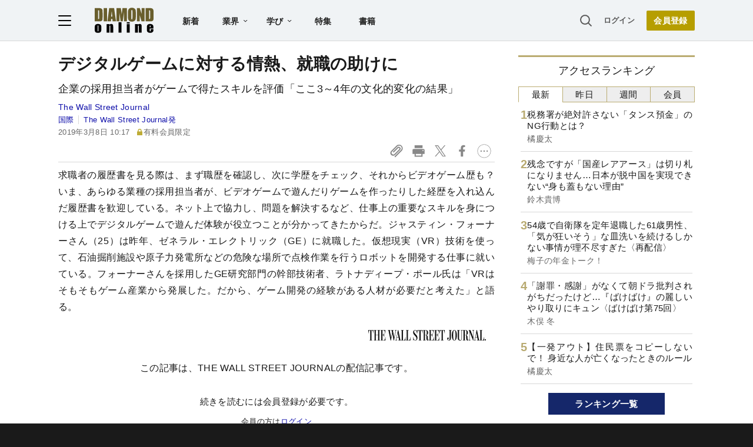

--- FILE ---
content_type: text/html; charset=utf-8
request_url: https://diamond.jp/list/static/load_content/ranking?data=sub-hourly5
body_size: 336
content:
<div class="list-box ranking">
  <a id="ranking-hourly-1" href="/articles/-/381628">
    <div class="item-text">
      <div class="item-title">税務署が絶対許さない「タンス預金」のNG行動とは？</div>
      <div class="sub author">橘慶太</div>
    </div>
  </a>
  <a id="ranking-hourly-2" href="/articles/-/381660">
    <div class="item-text">
      <div class="item-title">残念ですが「国産レアアース」は切り札になりません…日本が脱中国を実現できない“身も蓋もない理由”</div>
      <div class="sub author">鈴木貴博</div>
    </div>
  </a>
  <a id="ranking-hourly-3" href="/articles/-/381543">
    <div class="item-text">
      <div class="item-title">54歳で自衛隊を定年退職した61歳男性、「気が狂いそう」な皿洗いを続けるしかない事情が理不尽すぎた〈再配信〉</div>
      <div class="sub author">梅子の年金トーク！</div>
    </div>
  </a>
  <a id="ranking-hourly-4" href="/articles/-/381044">
    <div class="item-text">
      <div class="item-title">「謝罪・感謝」がなくて朝ドラ批判されがちだったけど…『ばけばけ』の麗しいやり取りにキュン〈ばけばけ第75回〉</div>
      <div class="sub author">木俣 冬</div>
    </div>
  </a>
  <a id="ranking-hourly-5" href="/articles/-/381632">
    <div class="item-text">
      <div class="item-title">【一発アウト】住民票をコピーしないで！ 身近な人が亡くなったときのルール</div>
      <div class="sub author">橘慶太</div>
    </div>
  </a>
</div>


--- FILE ---
content_type: text/html; charset=utf-8
request_url: https://www.google.com/recaptcha/api2/aframe
body_size: 266
content:
<!DOCTYPE HTML><html><head><meta http-equiv="content-type" content="text/html; charset=UTF-8"></head><body><script nonce="lfL6i1tn10xtgfYV5-7SZQ">/** Anti-fraud and anti-abuse applications only. See google.com/recaptcha */ try{var clients={'sodar':'https://pagead2.googlesyndication.com/pagead/sodar?'};window.addEventListener("message",function(a){try{if(a.source===window.parent){var b=JSON.parse(a.data);var c=clients[b['id']];if(c){var d=document.createElement('img');d.src=c+b['params']+'&rc='+(localStorage.getItem("rc::a")?sessionStorage.getItem("rc::b"):"");window.document.body.appendChild(d);sessionStorage.setItem("rc::e",parseInt(sessionStorage.getItem("rc::e")||0)+1);localStorage.setItem("rc::h",'1768620744545');}}}catch(b){}});window.parent.postMessage("_grecaptcha_ready", "*");}catch(b){}</script></body></html>

--- FILE ---
content_type: text/javascript;charset=utf-8
request_url: https://api.cxense.com/public/widget/data?json=%7B%22context%22%3A%7B%22referrer%22%3A%22%22%2C%22categories%22%3A%7B%22testgroup%22%3A%2210%22%7D%2C%22parameters%22%3A%5B%7B%22key%22%3A%22userState%22%2C%22value%22%3A%22anon%22%7D%2C%7B%22key%22%3A%22newuser%22%2C%22value%22%3A%22true%22%7D%2C%7B%22key%22%3A%22hour%22%2C%22value%22%3A%223%22%7D%2C%7B%22key%22%3A%22wday%22%2C%22value%22%3A%22Sat%22%7D%2C%7B%22key%22%3A%22MEMBERSHIP_TYPE%22%2C%22value%22%3A%22NONE%22%7D%2C%7B%22key%22%3A%22IS_LASTPAGE%22%2C%22value%22%3A%22true%22%7D%2C%7B%22key%22%3A%22testgroup%22%2C%22value%22%3A%2210%22%7D%5D%2C%22autoRefresh%22%3Afalse%2C%22url%22%3A%22https%3A%2F%2Fdiamond.jp%2Farticles%2F-%2F196427%22%2C%22browserTimezone%22%3A%220%22%7D%2C%22widgetId%22%3A%2227442caf9f8af7136a57b1de8543856dcf424228%22%2C%22user%22%3A%7B%22ids%22%3A%7B%22usi%22%3A%22mkhr4hy5yb6ae0i4%22%7D%7D%2C%22prnd%22%3A%22mkhr4hy5ol98zjd7%22%7D&media=javascript&sid=1152128808813224045&widgetId=27442caf9f8af7136a57b1de8543856dcf424228&resizeToContentSize=true&useSecureUrls=true&usi=mkhr4hy5yb6ae0i4&rnd=79829849&prnd=mkhr4hy5ol98zjd7&tzo=0&callback=cXJsonpCB2
body_size: 6934
content:
/**/
cXJsonpCB2({"httpStatus":200,"response":{"items":[{"recs-articleid":"381628","author":"橘慶太","dominantthumbnail":"https://content-thumbnail.cxpublic.com/content/dominantthumbnail/c9d68f95324f036bd03925abb6bbf28964f36b9b.jpg?6969a79c","campaign":"1","testId":"7","id":"c9d68f95324f036bd03925abb6bbf28964f36b9b","dia-tieup":"false","collection":"記事過去3年","placement":"6","title":"税務署が絶対許さない「タンス預金」のNG行動とは?","click_url":"https://api.cxense.com/public/widget/click/[base64]","url":"https://diamond.jp/articles/-/381628"},{"recs-articleid":"381660","author":"鈴木貴博","dominantthumbnail":"https://content-thumbnail.cxpublic.com/content/dominantthumbnail/e27cc07cb6b31658e4c25c86eb741fec8289d906.jpg?6969821b","campaign":"1","testId":"7","id":"e27cc07cb6b31658e4c25c86eb741fec8289d906","dia-tieup":"false","collection":"記事過去3年","placement":"6","title":"残念ですが「国産レアアース」は切り札になりません...日本が脱中国を実現できない“身も蓋もない理由”","click_url":"https://api.cxense.com/public/widget/click/[base64]","url":"https://diamond.jp/articles/-/381660"},{"recs-articleid":"381543","author":"梅子の年金トーク!","dominantthumbnail":"https://content-thumbnail.cxpublic.com/content/dominantthumbnail/1bc5b01fc4cd554b618b3bddcf995940bdcac4a1.jpg?6969574c","campaign":"1","testId":"7","id":"1bc5b01fc4cd554b618b3bddcf995940bdcac4a1","dia-tieup":"false","collection":"記事過去3年","placement":"6","title":"54歳で自衛隊を定年退職した61歳男性、「気が狂いそう」な皿洗いを続けるしかない事情が理不尽すぎた〈再配信〉","click_url":"https://api.cxense.com/public/widget/click/[base64]","url":"https://diamond.jp/articles/-/381543"},{"recs-articleid":"381044","author":"木俣 冬","dominantthumbnail":"https://content-thumbnail.cxpublic.com/content/dominantthumbnail/56e2ce8af3339b906b76953390740c68a617159f.jpg?6969b811","campaign":"1","testId":"7","id":"56e2ce8af3339b906b76953390740c68a617159f","dia-tieup":"false","collection":"記事過去3年","placement":"6","title":"「謝罪・感謝」がなくて朝ドラ批判されがちだったけど...『ばけばけ』の麗しいやり取りにキュン〈ばけばけ第75回〉","click_url":"https://api.cxense.com/public/widget/click/[base64]","url":"https://diamond.jp/articles/-/381044"},{"recs-articleid":"378667","publishtime":"2026-01-13T02:57:36.000Z","dominantthumbnail":"https://content-thumbnail.cxpublic.com/content/dominantthumbnail/c992025c1fe720151309e0b58d65a82f55325eab.jpg?69686c7a","campaign":"undefined","testId":"7","id":"c992025c1fe720151309e0b58d65a82f55325eab","dia-tieup":"true","placement":"6","collection":"タイアップ記事過去14日","title":"「デザインで循環を促す」――ARC’TERYXがものづくりの核とした哲学とは","click_url":"https://api.cxense.com/public/widget/click/[base64]","url":"https://diamond.jp/articles/-/378667"},{"recs-articleid":"381577","author":"杉山正博","dominantthumbnail":"https://content-thumbnail.cxpublic.com/content/dominantthumbnail/71408caab96f7b4ab0697400e0aa6e8552aebf6c.jpg?696815db","campaign":"1","testId":"7","id":"71408caab96f7b4ab0697400e0aa6e8552aebf6c","dia-tieup":"false","collection":"記事過去3年","placement":"6","title":"アナログなのに品切れ続出...「泥棒が近寄らない家」には必ずある!防犯グッズの選び方【プロが教える】〈注目記事〉","click_url":"https://api.cxense.com/public/widget/click/[base64]","url":"https://diamond.jp/articles/-/381577"},{"recs-articleid":"381632","author":"橘慶太","dominantthumbnail":"https://content-thumbnail.cxpublic.com/content/dominantthumbnail/f437bd0afc9d213fbb08c654cdca02f297e85913.jpg?69696f88","campaign":"1","testId":"7","id":"f437bd0afc9d213fbb08c654cdca02f297e85913","dia-tieup":"false","collection":"記事過去3年","placement":"6","title":"【一発アウト】住民票をコピーしないで! 身近な人が亡くなったときのルール","click_url":"https://api.cxense.com/public/widget/click/[base64]","url":"https://diamond.jp/articles/-/381632"},{"recs-articleid":"378710","publishtime":"2026-01-13T09:39:45.000Z","dominantthumbnail":"https://content-thumbnail.cxpublic.com/content/dominantthumbnail/522fa114245d6fabc363d177a022e4c2b43c49c8.jpg?6969ba83","campaign":"undefined","testId":"7","id":"522fa114245d6fabc363d177a022e4c2b43c49c8","dia-tieup":"true","placement":"6","collection":"タイアップ記事過去14日","title":"【事業成長の鍵】経営者・フリーランスに最適なビジネスの「攻め」と「守り」を両立する「プラチナ」の選択","click_url":"https://api.cxense.com/public/widget/click/[base64]","url":"https://diamond.jp/articles/-/378710"}],"template":"<!--%\nvar items = data.response.items;\nfor (var i = 0; i < items.length; i++) {\n\tvar item = items[i];\n\tvar itemImage = item.dominantthumbnail || '';\n\tvar subtext = item.author || '';\n\tvar prid = '';\n\tif (item['dia-tieup'] === 'true') {\n\t\tsubtext = 'PR';\n\t\tprid = 'cx-recommend-pr' + i;\n\t} else {\n\t\tprid = 'cx-recommend-' + i;\n\t}\n%-->\n<a id=\"{{prid}}\" class=\"g-click-ad\" href=\"{{item.url}}\">\n\t<div class=\"item-text\">\n\t\t<div class=\"item-title\">{{item.title}}</div>\n\t\t<div class=\"sub\">{{subtext}}</div>\n\t</div>\n\t<div class=\"img-wrap\"><img width=\"120\" height=\"63\" src=\"{{itemImage}}\" alt=\"{{item.title}}\" loading=\"lazy\"></div>\n</a>\n<!--%\n}\n%-->\n","style":"","prnd":"mkhr4hy5ol98zjd7"}})

--- FILE ---
content_type: text/javascript;charset=utf-8
request_url: https://p1cluster.cxense.com/p1.js
body_size: 100
content:
cX.library.onP1('3vfp7ilmda2ie3k19sf652xh2t');


--- FILE ---
content_type: application/javascript
request_url: https://api.ipify.org/?format=jsonp&callback=getIP
body_size: -48
content:
getIP({"ip":"18.116.15.235"});

--- FILE ---
content_type: text/javascript
request_url: https://rumcdn.geoedge.be/7be43ed0-1399-41ac-8312-d295ab48dced/grumi.js
body_size: 61121
content:
var grumiInstance = window.grumiInstance || { q: [] };
(function createInstance (window, document, options = { shouldPostponeSample: false }) {
	!function r(i,o,a){function s(n,e){if(!o[n]){if(!i[n]){var t="function"==typeof require&&require;if(!e&&t)return t(n,!0);if(c)return c(n,!0);throw new Error("Cannot find module '"+n+"'")}e=o[n]={exports:{}};i[n][0].call(e.exports,function(e){var t=i[n][1][e];return s(t||e)},e,e.exports,r,i,o,a)}return o[n].exports}for(var c="function"==typeof require&&require,e=0;e<a.length;e++)s(a[e]);return s}({1:[function(e,t,n){var r=e("./config.js"),i=e("./utils.js");t.exports={didAmazonWin:function(e){var t=e.meta&&e.meta.adv,n=e.preWinningAmazonBid;return n&&(t=t,!i.isEmptyObj(r.amazonAdvIds)&&r.amazonAdvIds[t]||(t=e.tag,e=n.amzniid,t.includes("apstag.renderImp(")&&t.includes(e)))},setAmazonParametersToSession:function(e){var t=e.preWinningAmazonBid;e.pbAdId=void 0,e.hbCid=t.crid||"N/A",e.pbBidder=t.amznp,e.hbCpm=t.amznbid,e.hbVendor="A9",e.hbTag=!0}}},{"./config.js":5,"./utils.js":24}],2:[function(e,t,n){var l=e("./session"),r=e("./urlParser.js"),m=e("./utils.js"),i=e("./domUtils.js").isIframe,f=e("./htmlParser.js"),g=e("./blackList").match,h=e("./ajax.js").sendEvent,o=".amazon-adsystem.com",a="/dtb/admi",s="googleads.g.doubleclick.net",e="/pagead/",c=["/pagead/adfetch",e+"ads"],d=/<iframe[^>]*src=['"]https*:\/\/ads.\w+.criteo.com\/delivery\/r\/.+<\/iframe>/g,u={};var p={adsense:{type:"jsonp",callbackName:"a"+ +new Date,getJsUrl:function(e,t){return e.replace("output=html","output=json_html")+"&callback="+t},getHtml:function(e){e=e[m.keys(e)[0]];return e&&e._html_},shouldRender:function(e){var e=e[m.keys(e)[0]],t=e&&e._html_,n=e&&e._snippet_,e=e&&e._empty_;return n&&t||e&&t}},amazon:{type:"jsonp",callbackName:"apstag.renderImp",getJsUrl:function(e){return e.replace("/admi?","/admj?").replace("&ep=%7B%22ce%22%3A%221%22%7D","")},getHtml:function(e){return e.html},shouldRender:function(e){return e.html}},criteo:{type:"js",getJsHtml:function(e){var t,n=e.match(d);return n&&(t=(t=n[0].replace(/iframe/g,"script")).replace(/afr.php|display.aspx/g,"ajs.php")),e.replace(d,t)},shouldRender:function(e){return"loading"===e.readyState}}};function y(e){var t,n=e.url,e=e.html;return n&&((n=r.parse(n)).hostname===s&&-1<c.indexOf(n.pathname)&&(t="adsense"),-1<n.hostname.indexOf(o))&&-1<n.pathname.indexOf(a)&&(t="amazon"),(t=e&&e.match(d)?"criteo":t)||!1}function v(r,i,o,a){e=i,t=o;var e,t,n,s=function(){e.src=t,h({type:"adfetch-error",meta:JSON.stringify(l.meta)})},c=window,d=r.callbackName,u=function(e){var t,n=r.getHtml(e),e=(l.bustedUrl=o,l.bustedTag=n,r.shouldRender(e));t=n,(t=f.parse(t))&&t.querySelectorAll&&(t=m.map(t.querySelectorAll("[src], [href]"),function(e){return e.src||e.href}),m.find(t,function(e){return g(e).match}))&&h({type:"adfetch",meta:JSON.stringify(l.meta)}),!a(n)&&e?(t=n,"srcdoc"in(e=i)?e.srcdoc=t:((e=e.contentWindow.document).open(),e.write(t),e.close())):s()};for(d=d.split("."),n=0;n<d.length-1;n++)c[d[n]]={},c=c[d[n]];c[d[n]]=u;var u=r.getJsUrl(o,r.callbackName),p=document.createElement("script");p.src=u,p.onerror=s,p.onload=function(){h({type:"adfetch-loaded",meta:JSON.stringify(l.meta)})},document.scripts[0].parentNode.insertBefore(p,null)}t.exports={shouldBust:function(e){var t,n=e.iframe,r=e.url,e=e.html,r=(r&&n&&(t=i(n)&&!u[n.id]&&y({url:r}),u[n.id]=!0),y({html:e}));return t||r},bust:function(e){var t=e.iframe,n=e.url,r=e.html,i=e.doc,o=e.inspectHtml;return"jsonp"===(e=p[y(e)]).type?v(e,t,n,o):"js"===e.type?(t=i,n=r,i=(o=e).getJsHtml(n),l.bustedTag=n,!!o.shouldRender(t)&&(t.write(i),!0)):void 0},checkAndBustFriendlyAmazonFrame:function(e,t){(e=e.defaultView&&e.defaultView.frameElement&&e.defaultView.frameElement.id)&&e.startsWith("apstag")&&(l.bustedTag=t)}}},{"./ajax.js":3,"./blackList":4,"./domUtils.js":8,"./htmlParser.js":13,"./session":21,"./urlParser.js":23,"./utils.js":24}],3:[function(e,t,n){var i=e("./utils.js"),o=e("./config.js"),r=e("./session.js"),a=e("./domUtils.js"),s=e("./jsUtils.js"),c=e("./methodCombinators.js").before,d=e("./tagSelector.js").getTag,u=e("./constants.js"),e=e("./natives.js"),p=e.fetch,l=e.XMLHttpRequest,m=e.Request,f=e.TextEncoder,g=e.postMessage,h=[];function y(e,t){e(t)}function v(t=null){i.forEach(h,function(e){y(e,t)}),h.push=y}function b(e){return e.key=r.key,e.imp=e.imp||r.imp,e.c_ver=o.c_ver,e.w_ver=r.wver,e.w_type=r.wtype,e.b_ver=o.b_ver,e.ver=o.ver,e.loc=location.href,e.ref=document.referrer,e.sp=r.sp||"dfp",e.cust_imp=r.cust_imp,e.cust1=r.meta.cust1,e.cust2=r.meta.cust2,e.cust3=r.meta.cust3,e.caid=r.meta.caid,e.scriptId=r.scriptId,e.crossOrigin=!a.isSameOriginWin(top),e.debug=r.debug,"dfp"===r.sp&&(e.qid=r.meta.qid),e.cdn=o.cdn||void 0,o.accountType!==u.NET&&(e.cid=r.meta&&r.meta.cr||123456,e.li=r.meta.li,e.ord=r.meta.ord,e.ygIds=r.meta.ygIds),e.at=o.accountType.charAt(0),r.hbTag&&(e.hbTag=!0,e.hbVendor=r.hbVendor,e.hbCid=r.hbCid,e.hbAdId=r.pbAdId,e.hbBidder=r.pbBidder,e.hbCpm=r.hbCpm,e.hbCurrency=r.hbCurrency),"boolean"==typeof r.meta.isAfc&&(e.isAfc=r.meta.isAfc,e.isAmp=r.meta.isAmp),r.meta.hasOwnProperty("isEBDA")&&"%"!==r.meta.isEBDA.charAt(0)&&(e.isEBDA=r.meta.isEBDA),r.pimp&&"%_pimp%"!==r.pimp&&(e.pimp=r.pimp),void 0!==r.pl&&(e.preloaded=r.pl),e.site=r.site||a.getTopHostname(),e.site&&-1<e.site.indexOf("safeframe.googlesyndication.com")&&(e.site="safeframe.googlesyndication.com"),e.isc=r.isc,r.adt&&(e.adt=r.adt),r.isCXM&&(e.isCXM=!0),e.ts=+new Date,e.bdTs=o.bdTs,e}function w(t,n){var r=[],e=i.keys(t);return void 0===n&&(n={},i.forEach(e,function(e){void 0!==t[e]&&void 0===n[e]&&r.push(e+"="+encodeURIComponent(t[e]))})),r.join("&")}function E(e){e=i.removeCaspr(e),e=r.doubleWrapperInfo.isDoubleWrapper?i.removeWrapperXMP(e):e;return e=4e5<e.length?e.slice(0,4e5):e}function j(t){return function(){var e=arguments[0];return e.html&&(e.html=E(e.html)),e.tag&&(e.tag=E(e.tag)),t.apply(this,arguments)}}e=c(function(e){var t;e.hasOwnProperty("byRate")&&!e.byRate||(t=a.getAllUrlsFromAllWindows(),"sample"!==e.r&&"sample"!==e.bdmn&&t.push(e.r),e[r.isPAPI&&"imaj"!==r.sp?"vast_content":"tag"]=d(),e.urls=JSON.stringify(t),e.hc=r.hc,e.vastUrls=JSON.stringify(r.vastUrls),delete e.byRate)}),c=c(function(e){e.meta=JSON.stringify(r.meta),e.client_size=r.client_size});function O(e,t){var n=new l;n.open("POST",e),n.setRequestHeader("Content-type","application/x-www-form-urlencoded"),n.send(w(t))}function A(t,e){return o=e,new Promise(function(t,e){var n=(new f).encode(w(o)),r=new CompressionStream("gzip"),i=r.writable.getWriter();i.write(n),i.close(),new Response(r.readable).arrayBuffer().then(function(e){t(e)}).catch(e)}).then(function(e){e=new m(t,{method:"POST",body:e,mode:"no-cors",headers:{"Content-type":"application/x-www-form-urlencoded","Accept-Language":"gzip"}});p(e)});var o}function T(e,t){p&&window.CompressionStream?A(e,t).catch(function(){O(e,t)}):O(e,t)}function _(e,t){r.hasFrameApi&&!r.frameApi?g.call(r.targetWindow,{key:r.key,request:{url:e,data:t}},"*"):T(e,t)}r.frameApi&&r.targetWindow.addEventListener("message",function(e){var t=e.data;t.key===r.key&&t.request&&(T((t=t.request).url,t.data),e.stopImmediatePropagation())});var I,x={};function k(r){return function(n){h.push(function(e){if(e&&e(n),n=b(n),-1!==r.indexOf(o.reportEndpoint,r.length-o.reportEndpoint.length)){var t=r+w(n,{r:!0,html:!0,ts:!0});if(!0===x[t]&&!(n.rbu||n.is||3===n.rdType||n.et))return}x[t]=!0,_(r,n)})}}let S="https:",C=S+o.apiUrl+o.reportEndpoint;t.exports={sendInit:s.once(c(k(S+o.apiUrl+o.initEndpoint))),sendReport:e(j(k(S+o.apiUrl+o.reportEndpoint))),sendError:k(S+o.apiUrl+o.errEndpoint),sendDebug:k(S+o.apiUrl+o.dbgEndpoint),sendStats:k(S+o.apiUrl+(o.statsEndpoint||"stats")),sendEvent:(I=k(S+o.apiUrl+o.evEndpoint),function(e,t){var n=o.rates||{default:.004},t=t||n[e.type]||n.default;Math.random()<=t&&I(e)}),buildRbuReport:e(j(b)),sendRbuReport:_,processQueue:v,processQueueAndResetState:function(){h.push!==y&&v(),h=[]},setReportsEndPointAsFinished:function(){x[C]=!0},setReportsEndPointAsCleared:function(){delete x[C]}}},{"./config.js":5,"./constants.js":6,"./domUtils.js":8,"./jsUtils.js":14,"./methodCombinators.js":16,"./natives.js":17,"./session.js":21,"./tagSelector.js":22,"./utils.js":24}],4:[function(e,t,n){var d=e("./utils.js"),r=e("./config.js"),u=e("./urlParser.js"),i=r.domains,o=r.clkDomains,e=r.bidders,a=r.patterns.wildcards;var s,p={match:!1};function l(e,t,n){return{match:!0,bdmn:e,ver:t,bcid:n}}function m(e){return e.split("").reverse().join("")}function f(n,e){var t,r;return-1<e.indexOf("*")?(t=e.split("*"),r=-1,d.every(t,function(e){var e=n.indexOf(e,r+1),t=r<e;return r=e,t})):-1<n.indexOf(e)}function g(e,t,n){return d.find(e,t)||d.find(e,n)}function h(e){return e&&"1"===e.charAt(0)}function c(c){return function(e){var n,r,i,e=u.parse(e),t=e&&e.hostname,o=e&&[e.pathname,e.search,e.hash].join("");if(t){t=[t].concat((e=(e=t).split("."),d.fluent(e).map(function(e,t,n){return n.shift(),n.join(".")}).val())),e=d.map(t,m),t=d.filter(e,function(e){return void 0!==c[e]});if(t&&t.length){if(e=d.find(t,function(e){return"string"==typeof c[e]}))return l(m(e),c[e]);var a=d.filter(t,function(e){return"object"==typeof c[e]}),s=d.map(a,function(e){return c[e]}),e=d.find(s,function(t,e){return r=g(d.keys(t),function(e){return f(o,e)&&h(t[e])},function(e){return f(o,e)}),n=m(a[e]),""===r&&(e=s[e],i=l(n,e[r])),r});if(e)return l(n,e[r],r);if(i)return i}}return p}}function y(e){e=e.substring(2).split("$");return d.map(e,function(e){return e.split(":")[0]})}t.exports={match:function(e,t){var n=c(i);return t&&"IFRAME"===t.toUpperCase()&&(t=c(o)(e)).match?(t.rdType=2,t):n(e)},matchHB:(s=c(e),function(e){var e=e.split(":"),t=e[0],e=e[1],e="https://"+m(t+".com")+"/"+e,e=s(e);return e.match&&(e.bdmn=t),e}),matchAgainst:c,matchPattern:function(t){var e=g(d.keys(a),function(e){return f(t,e)&&h(a[e])},function(e){return f(t,e)});return e?l("pattern",a[e],e):p},isBlocking:h,getTriggerTypes:y,removeTriggerType:function(e,t){var n,r=(i=y(e.ver)).includes(t),i=1<i.length;return r?i?(e.ver=(n=t,(r=e.ver).length<2||"0"!==r[0]&&"1"!==r[0]||"#"!==r[1]||(i=r.substring(0,2),1===(t=r.substring(2).split("$")).length)?r:0===(r=t.filter(function(e){var t=e.indexOf(":");return-1===t||e.substring(0,t)!==n})).length?i.slice(0,-1):i+r.join("$")),e):p:e}}},{"./config.js":5,"./urlParser.js":23,"./utils.js":24}],5:[function(e,t,n){t.exports={"ver":"0.1","b_ver":"0.5.475","blocking":true,"rbu":0,"silentRbu":0,"signableHosts":[],"onRbu":1,"samplePercent":0,"debug":true,"accountType":"publisher","impSampleRate":0.007,"statRate":0.05,"apiUrl":"//gw.geoedge.be/api/","initEndpoint":"init","reportEndpoint":"report","statsEndpoint":"stats","errEndpoint":"error","dbgEndpoint":"debug","evEndpoint":"event","filteredAdvertisersEndpoint":"v1/config/filtered-advertisers","rdrBlock":true,"ipUrl":"//rumcdn.geoedge.be/grumi-ip.js","altTags":[],"hostFilter":[],"maxHtmlSize":0.4,"reporting":true,"advs":{},"creativeWhitelist":{},"heavyAd":false,"cdn":"cloudfront-canary-mimic","domains":{"moc.flaruc.sj":"1#1:64373","ur.trcpcsd.rc":"1#1:64373","ofni.htaprider.rtluv-og":"1#1:64373","moc.gatbm.ndc":"1#1:64373","moc.enilnosivarts":"1#1:64373","moc.secivresgnirlla.citats":"1#1:64373","moc.dnmbs.ue.bi":"1#1:64373","moc.wonhtlaehrettebeht":"1#1:64373","moc.sgtke.ndc":"1#1:64373","ten.swodniw.eroc.bew.31z.l8u7xbd2lzcd411segassem":"1#1:64373","moc.tceffedaibom":"1#1:64373","moc.dib-yoj.ed-pmi-vda":"1#1:64373","moc.sr1m":"1#1:64373","ten.hcetiaor.gnikcart":"1#1:64373","moc.secapsnaecolatigid.ndc.3cyn.f664c61741c03d4f-od":"1#1:64373","tser.uvnocebroc":"1#1:64373","moc.xftekramaidem":"1#1:64373","tser.pacnialles":"1#1:64373","tser.imorcreves":"1#1:64373","moc.retnecssenllewdetsurt.www":"1#1:64373","gro.draob-ym.enaleuv":"1#1:64373","pot.cydybx":"1#1:64373","urug.ailartneqlev":"1#1:64373","moc.llamyllopho":"1#1:64373","retnec.rtinaetsib":"1#1:64373","moc.oxiraaalc":"1#1:64373","moc.elbairav-wollem":"1#1:64373","moc.sdnertefiltramseht":"1#1:64373","efil.sdnertefiltrams":"1#1:64373","cc.sdnertefiltrams":"1#1:64373","moc.latrop-tpecnocryhpez":"1#1:64373","moc.ppaukoreh.bf12ae0af263-37178-sgnirps-sselmohtaf":"1#1:64373","oi.bew24.odnalek":"1#1:64373","moc.fer2kcart.www":"1#1:64373","ni.oc.kcilctobor.0hfubc37ccbuhgd1vk5d":"1#1:64373","ppa.yfilten.12cde13a-85200161106202-taigalp-eralfduolc":"1#1:64373","gro.uoysekil.odnalek":"1#1:64373","tif.robrahnoitom.62":"1#1:64373","tser.lppuskcirb":"1#1:64373","tser.tauqaifnir":"1#1:64373","ppa.yfilten.9198e19c-12919051106202-taigalp-eralfduolc":"1#1:64373","moc.epocsbewdaaer":"1#1:64373","pohs.iabru":"1#1:64373","moc.hctilg-xetrov":"1#1:64373","moc.knohxepa":"1#1:64373","moc.ydeefpop":"1#1:64373","etis.syatsesidarap":"1#1:64373","moc.enozkolaidem.apl":"1#1:64373","moc.enozkolaidem":"1#1:64373","pot.roz0dnlj":"1#1:64373","ten.swodniw.eroc.bew.31z.aremiahqhsiaretayirasek":"1#1:64373","evil.sebiv-kokgnab":"1#1:64373","moc.42dohtemmils.kcart":"1#1:64373","pohs.33hsochsup":"1#1:64373","ku.oc.dijsamog":"1#1:64373","moc.ppaukoreh.074cacadb51f-buhxroced":"1#1:64373","ur.hcuabtidog":"1#1:64373","moc.elasytuaeblsy.www":"1#1:64373","orp.itsorglrevo":"1#1:64373","tser.aceicdihcs":"1#1:64373","retnec.cnierevolp":"1#1:64373","moc.hguob-tsorf":"1#1:64373","moc.ediugsdnertefiltrams":"1#1:64373","moc.ofnircrese":"1#1:64373","ten.swodniw.eroc.bew.31z.yradnoces-1210513033e3033e3033e":"1#1:64373","kcilc.swenesserp":"1#1:64373","ppa.yfilten.f4df1d4d-60931161106202-taigalp-eralfduolc":"1#1:64373","ppa.yfilten.84bc99-ehcoirb-sseltroffe":"1#1:64373","zzub.sraeynocer":"1#1:64373","ppa.yfilten.26d61de1-11352161106202-taigalp-eralfduolc":"1#1:64373","ppa.naecolatigidno.upe8y-ppa-nihcru":"1#1:64373","moc.scitzzub":"1#1:64373","moc.tnegaecnarusniva.www":"1#1:64373","moc.latrophcetegdirb.gvu2mb37ccbuhoad8k5d":"1#1:64373","zyx.latipac-dnedivid":"1#1:64373","enilno.omove":"1#1:64373","tser.cecseduesp":"1#1:64373","tser.eddarhcysp":"1#1:64373","tser.itinusnart":"1#1:64373","ppa.yfilten.1f87c1e9-21958051106202-taigalp-eralfduolc":"1#1:64373","etis.iakotetatse":"1#1:64373","moc.egnahcydobyrt":"1#1:64373","ten.swodniw.eroc.bew.31z.0210513033e3033e3033e":"1#1:64373","ten.tseb-si.odnalek":"1#1:64373","ten.swodniw.eroc.bolb.91xevilduolcisoi621051":"1#1:64373","moc.42yrevocsidhtlaeh.kcart":"1#1:64373","moc.seohsdnascisa.www":"1#1:64373","moc.reenoipsucof":"1#1:64373","moc.enilnoegrusyliadym.41":"1#1:64373","orp.atropossid":"1#1:64373","orp.madamopsed":"1#1:64373","tser.mesirpsoni":"1#1:64373","tser.rupeddivni":"1#1:64373","pohs.rujbuwd":"1#1:64373","enilno.apovurakipofuxotap":"1#1:64373","nuf.syaws-swarcs-natit":"1#1:64373","moc.taebsdnertefiltrams":"1#1:64373","moc.latipac-tfird":"1#1:64373","ofni.buhiatxen":"1#1:64373","moc.lorsdnertefiltrams":"1#1:64373","moc.ppasaveun":"1#1:64373","ppa.yfilten.62cd35d3-81043161106202-taigalp-eralfduolc":"1#1:64373","ppa.yfilten.bc693c40-11933161106202-taigalp-eralfduolc":"1#1:64373","moc.ppaukoreh.189c2ad61850-43352-htrae-ytlas":"1#1:64373","moc.won-sseddog-tsul":"1#1:64373","uoyc.71swenyraunaj":"1#1:64373","moc.dekcipdrawa":"1#1:64373","moc.wonsulpoculg":"1#1:64373","ur.bupsur":"1#1:64373","pohs.wtoudoudip":"1#1:64373","pot.ta-eataeb-etatpulov":"1#1:64373","zyx.ubdstr":"1#1:64373","oi.vdarda.ipa":"1#1:64373","moc.tokako":"1#1:64373","moc.xinus-lepat.2rt":"1#1:64373","evil.sllawnajortitna":"1#1:64373","zyx.vdaelacs.rkcrt":"1#1:64373","ten.tnorfduolc.5w8s2qxrbvwy1d":"1#1:64373","moc.sm-tniopxda.4v-tsaesu-btr":"1#1:64373","moc.raegthgifdecnavda":"1#1:64373","moc.pulod-nesiw.3rt":"1#1:64373","pot.v6ev31v3":"1#1:64373","ur.ffoknit.ndc-tenartxe":"1#1:64373","moc.nesbnib.sj":"1#1:64373","moc.snalperacidem5202":"1#1:64373","ofni.htaprider.2su-og":"1#1:64373","moc.ecarsussap.957965-tsetal":"1#1:64373","moc.allevardyh.sj":"1#1:64373","zyx.daibompxe":"1#1:64373","moc.elytsyhtlaeheb":"1#1:64373","moc.amenrobsu.sj":"1#1:64373","pot.h8dnba1r":"1#1:64373","moc.reverofyllatigidlla":"1#1:64373","moc.sezirpdnastfigeerf":"1#1:64373","enilno.aryasa":"1#1:64373","tser.innacadarg":"1#1:64373","orp.nopotbommi":"1#1:64373","tser.rpmocparcs":"1#1:64373","moc.retnecstifenebssenllew.www":"1#1:64373","gro.etisehcin.odnalek":"1#1:64373","enilno.htaphtlaehtaerg":"1#1:64373","moc.xnefkcots":"1#1:64373","ppa.naecolatigidno.amp5c-2-ppa-retsyo":"1#1:64373","moc.ettafirtap":"1#1:64373","moc.etysnefed":"1#1:64373","evil.kuserucessecivrescp":"1#1:64373","moc.leehemag":"1#1:64373","moc.ppaukoreh.298c4186c572-oidutsnoitcefrepdetalp":"1#1:64373","pot.skay-skeer-ynnub":"1#1:64373","tser.ipparebmal":"1#1:64373","moc.2ave-selirrebdliw":"1#1:64373","moc.onalim-airettellep":"1#1:64373","moc.otohpezeerftnemom":"1#1:64373","moc.ppaukoreh.68f9328232f5-sediug-srovalflaem":"1#1:64373","moc.evolerev":"1#1:64373","sbs.lesotnavirb":"1#1:64373","moc.eenkavujerym.tuokcehc":"1#1:64373","moc.wongnidnertefiltrams":"1#1:64373","moc.ppaukoreh.ba9c2f83955f-sgolbswenyliad":"1#1:64373","ten.swodniw.eroc.bew.13z.avinhctnem":"1#1:64373","zyx.tsen-dloh-tfos":"1#1:64373","moc.orpxifinnit":"1#1:64373","uci.evirdefil":"1#1:64373","ten.swodniw.eroc.bew.31z.sgnihtolc":"1#1:64373","moc.ezauw.onaimo":"1#1:64373","tser.angacdacic":"1#1:64373","orp.etsocmoneg":"1#1:64373","tser.lobreivebs":"1#1:64373","ti.esuohlleb.www":"1#1:64373","zzub.miaairda.5o":"1#1:64373","moc.ppaukoreh.b3ebf1dfe541-32931-ledatic-terces":"1#1:64373","zib.ia-mroftalp":"1#1:64373","moc.cllwowstif.yreviled":"1#1:64373","kcilc.xelfobor":"1#1:64373","moc.enozakaepngised":"1#1:64373","gro.gnippohsevolew":"1#1:64373","pot.jjeblyxq":"1#1:64373","moc.sehcninevelest":"1#1:64373","tser.kcalbvella":"1#1:64373","tser.itsedeibma":"1#1:64373","enilno.lanruojefiltif":"1#1:64373","tser.illocohtaf":"1#1:64373","moc.ygetarts-htlaew-enipla":"1#1:64373","moc.orpdlaremeteg.2pl":"1#1:64373","ppa.naecolatigidno.bcsny-ppa-retsyo":"1#1:64373","erots.pohsraey6yppah":"1#1:64373","orp.patedur":"1#1:64373","ppa.naecolatigidno.fjfjs-epicer-ekam-ot-ysae":"1#1:64373","moc.esrevinusdnertefiltrams":"1#1:64373","moc.peews-kcils":"1#1:64373","moc.enurdelbaf":"1#1:64373","ten.swodniw.eroc.bew.31z.icniu4x42yeoirciv":"1#1:64373","ppa.naecolatigidno.j4nqw-ppa-krahs":"1#1:64373","moc.smoordaeraidem":"1#1:64373","moc.bmopxzylbt":"1#1:64373","kcilc.llorknab-latipac":"1#1:64373","moc.tnegaecnarusniva":"1#1:64373","ppa.yfilten.c41bfd1b-51720161106202-taigalp-eralfduolc":"1#1:64373","di.zib.xd4rg.www":"1#1:64373","moc.evawiryl":"1#1:64373","ten.swodniw.eroc.bew.91z.evavicinel":"1#1:64373","etis.aucaosl.www":"1#1:64373","moc.tekcba":"1#1:64373","tser.alcnesoced":"1#1:64373","tser.repostouvs":"1#1:64373","orp.emoobokpews":"1#1:64373","tser.nydidtaws":"1#1:64373","ppa.yfilten.ebdd8065-14709051106202-taigalp-eralfduolc":"1#1:64373","enilno.exulseohs":"1#1:64373","enilno.shtolcsuomaf":"1#1:64373","ed.yrtsimuy":"1#1:64373","moc.99acitetseaigrurihc.www":"1#1:64373","ppa.yfilten.b2c179-ibelaj-euqseutats--db719f73e74ae73c79d09696":"1#1:64373","ten.swodniw.eroc.bew.5z.yhpargotohpneshxeopq":"1#1:64373","ten.swodniw.eroc.bew.31z.yradnoces-8110513033e3033e3033e":"1#1:64373","moc.oooravam":"1#1:64373","pot.5ro8ky4u":"1#1:64373","ten.taerg-si.onaimo":"1#1:64373","gro.reggolbi.onaimo":"1#1:64373","ppa.yfilten.5e7711-ukufiad-yrrem--a2f25566af5836523024a696":"1#1:64373","ppa.yfilten.0810204c-81743161106202-taigalp-eralfduolc":"1#1:64373","pohs.gerbewdeidaer":"1#1:64373","ten.aidmal.www":"1#1:64373","moc.raegthgifdecnavda.sj":"1#1:64373","moc.yrotcafxda.tsaesu-btr":"1#1:64373","ofni.norfssepsz.op":"1#1:64373","ofni.htaprider.2ue-og":"1#1:64373","moc.gatbm":"1#1:64373","moc.buhtsitpab":"1#1:64373","cc.daol-lmth.5":"1#1:64373","ved.segap.avatrekcolbda":"1#1:64373","pot.063htapecart":"1#1:64373","moc.tsez-ocip":"1#1:64373","moc.ridergnorts":"1#1:64373","moc.secapsnaecolatigid.ndc.3cyn.a914f77f3874f664-od":"1#1:64373","suxen.reffowenlaiceps":"1#1:64373","erots.erivlafnexorh":"1#1:64373","ten.swodniw.eroc.bew.31z.01ohce3033e10513033e":"1#1:64373","enilno.trahclak.www":"1#1:64373","moc.sdhvkcr":"1#1:64373","ppa.yfilten.d2805366-95000161106202-taigalp-eralfduolc":"1#1:64373","ppa.yfilten.04546af7-72141161106202-taigalp-eralfduolc":"1#1:64373","moc.golbotsevol.onaimo":"1#1:64373","moc.anindakwozaksw":"1#1:64373","tser.ellevenol":"1#1:64373","orp.simmaditir":"1#1:64373","moc.ppaukoreh.4f1ef0d6f95a-buhxqlyts":"1#1:64373","moc.cinahcemlootpohs":"1#1:64373","etis.krapsevird":"1#1:64373","retnec.qeletevsid":"1#1:64373","etis.sumednuorahcrop":"1#1:64373","moc.ediughtlaehstifeneb":"1#1:64373","moc.latigidesrobdleg":"1#1:64373","moc.yohaigreneoce":"1#1:64373","ofni.robrahtnim.neerg":"1#1:64373","orp.rucsoerroc":"1#1:64373","ppa.yfilten.b4e85507-04321161106202-taigalp-eralfduolc":"1#1:64373","gro.uoysekil.potneuq":"1#1:64373","ten.swodniw.eroc.bew.31z.3ohce3033e10613033e":"1#1:64373","ten.swodniw.eroc.bew.72z.ruteshsuz":"1#1:64373","moc.ereirrakxelf":"1#1:64373","moc.anyrfalc":"1#1:64373","orp.rednefed-jxcm.0oov6e37cffanqqhak5d":"1#1:64373","ppa.yfilten.1444f639-75158051106202-taigalp-eralfduolc":"1#1:64373","moc.nesbnib":"1#1:64373","moc.neglaic":"1#1:64373","moc.krowtensdnertefiltrams":"1#1:64373","moc.stibah-emoh":"1#1:64373","etis.aruaevird":"1#1:64373","ten.swodniw.eroc.bew.31z.4ohce3033e10513033e":"1#1:64373","pohs.enircknahylrub":"1#1:64373","sbs.pexal.337rij6j6ouxg52308":"1#1:64373","enilno.oimutsivarponalex":"1#1:64373","moc.ksednoisivhcet.apl":"1#1:64373","moc.etinuyawhtap":"1#1:64373","moc.xrotaercesrev":"1#1:64373","piv.stnuocsidegaggul":"1#1:64373","ppa.naecolatigidno.bq5lu-ppa-esrohaes":"1#1:64373","pot.draugsuriv":"1#1:64373","tseuq.qnpqbswflfb":"1#1:64373","tser.sitnaamala":"1#1:64373","moc.owtporpa":"1#1:64373","moc.anredomeduaslatrop":"1#1:64373","tser.lupirigerp":"1#1:64373","moc.ppaukoreh.c501151ed173-rocedazllewd":"1#1:64373","etis.mrotsevird":"1#1:64373","etis.areveye":"1#1:64373","enilno.alizivotorefip":"1#1:64373","enilno.eruluvitexituf":"1#1:64373","moc.latipac-nenom":"1#1:64373","etisbew.bohoj":"1#1:64373","moc.emirpsdnertefiltrams":"1#1:64373","moc.erocsdnertefiltrams":"1#1:64373","moc.wolg-aralos":"1#1:64373","moc.gnikoocia42":"1#1:64373","moc.etuor-arovnes":"1#1:64373","moc.egnahcydobyrt.www":"1#1:64373","ten.swodniw.eroc.bew.31z.11ohce3033e10513033e":"1#1:64373","kcilc.oazucisot":"1#1:64373","ten.swodniw.eroc.bew.31z.yradnoces-8110613033e3033e3033e":"1#1:64373","moc.xedocssenllewdetavele":"1#1:64373","tser.ahsnesafed":"1#1:64373","orp.tuadirdni":"1#1:64373","lol.zniwsenocsabat":"1#1:64373","ppa.yfilten.d8835b02-52019051106202-taigalp-eralfduolc":"1#1:64373","ppa.yfilten.6e977651-24119051106202-taigalp-eralfduolc":"1#1:64373","ppa.naecolatigidno.ks9xr-ppa-acro":"1#1:64373","zyx.ripatlipU":"1#1:64373","retnec.tepseeprep":"1#1:64373","bulc.evawtserof":"1#1:64373","moc.erehpssdnertefiltrams":"1#1:64373","moc.ecapssdnertefiltrams":"1#1:64373","moc.sresiurc-erar":"1#1:64373","moc.tun-bt":"1#1:64373","ten.swodniw.eroc.bew.31z.jhhjbjhbhjbhjbkjhkbh":"1#1:64373","ten.swodniw.eroc.bew.31z.scar4x42oki":"1#1:64373","moc.seohselasscisa.www":"1#1:64373","ppa.yfilten.dc8ece66-53933161106202-taigalp-eralfduolc":"1#1:64373","ppa.yfilten.f7ae155b-15343161106202-taigalp-eralfduolc":"1#1:64373","ppa.yfilten.a5aa8e61-55843161106202-taigalp-eralfduolc":"1#1:64373","moc.ppaukoreh.c0a12ba207f1-ediug-dnelbecips":"1#1:64373","ten.swodniw.eroc.bew.31z.erotspohsyhsulp":"1#1:64373","moc.ppaukoreh.4480b59969df-sepicer-tsenrovalf":"1#1:64373","ten.swodniw.eroc.bew.31z.6110613033e3033e3033e":"1#1:64373","ten.swodniw.eroc.bew.91z.sohbatomkm":"1#1:64373","zyx.sepicernaelctae":"1#1:64373","ppa.naecolatigidno.cr746-ppa-nwarp-gnik":"1#1:64373","pot.1t2b700e":"1#1:64373","kni.niw2niw":"1#1:64373","moc.gnifrus-tsaf":"1#1:64373","moc.gnidemdevlohp":"1#1:64373","ten.tnorfduolc.64pgc8xmtcuu1d":"1#1:64373","moc.ruzah-konib.3rt":"1#1:64373","moc.xdanoev.20-xda":"1#1:64373","enilno.dnimlacigol.4v-tsaesu-btr":"1#1:64373","moc.yawa-em-llor":"1#1:64373","oi.citamdib.201sda":"1#1:64373","zyx.563ebhfewa":"1#1:64373","em.yapt.pukool":"1#1:64373","moc.sesulplexip.tsaesu-btr":"1#1:64373","moc.ufekuin.sj":"1#1:64373","moc.secivresgnirlla":"1#1:64373","zyx.5xi":"1#1:64373","moc.isakebmuinumula.sj":"1#1:64373","enilno.kcartgma.kcart":"1#1:64373","ecaps.bewpot":"1#1:64373","moc.sdaderk.ndc":"1#1:64373","moc.6m3x8r":"1#1:64373","moc.reffolaicepswen":"1#1:64373","moc.balsisenegevirht.www":"1#1:64373","ten.nuf4klat.odnalek":"1#1:64373","ofni.epxivort":"1#1:64373","etis.kwahevird":"1#1:64373","moc.esiurc-latem":"1#1:64373","moc.tignidnertefiltrams":"1#1:64373","moc.tniop-yrtnelatrop":"1#1:64373","moc.cefedetnap":"1#1:64373","ten.etis-taerg.enaleuv":"1#1:64373","moc.adlaremseybgniroliat":"1#1:64373","ppa.naecolatigidno.xv5eb-ppa-hsiats-fiotuortrk":"1#1:64373","922.98.821.3":"1#1:64373","uci.htworglaog":"1#1:64373","moc.sullaitnesse":"1#1:64373","tser.epmiralcne":"1#1:64373","tser.onyrokegnir":"1#1:64373","moc.elytsefilllihirb":"1#1:64373","zyx.latipac-erusaert":"1#1:64373","moc.atsivsdnertefiltrams":"1#1:64373","moc.sevitomotua-ycnaf":"1#1:64373","moc.yrdnuof-latsyrc":"1#1:64373","moc.wodahs-rehtea":"1#1:64373","moc.659yil":"1#1:64373","ten.swodniw.eroc.bew.31z.yradnoces-7110513033e3033e3033e":"1#1:64373","ten.swodniw.eroc.bew.31z.7110513033e3033e3033e":"1#1:64373","pohs.xnakoyr":"1#1:64373","moc.ezhtlaehtif":"1#1:64373","ikiw.gnitarenil.ojch2":"1#1:64373","ten.swodniw.eroc.bolb.fvhfdvdnsfvnfd":"1#1:64373","moc.ppaukoreh.1df503df6d90-seton-sbalepicer":"1#1:64373","moc.ppaukoreh.b1388da132f9-buharoxulf":"1#1:64373","tser.anorpsaric":"1#1:64373","tser.rossapsic":"1#1:64373","tser.kcalsffilg":"1#1:64373","tser.obdericarg":"1#1:64373","gro.weivsucof":"1#1:64373","tser.tesanatcep":"1#1:64373","tser.etnocoirep":"1#1:64373","moc.tyfnjzsr":"1#1:64373","moc.ppaukoreh.d4cfb939c7e6-buhxotnauq":"1#1:64373","moc.plrtcevil":"1#1:64373","ppa.yfilten.56044d-diurd-gnilrad--0487878cbafb011a89ac8696":"1#1:64373","retnec.gacnieuqoc":"1#1:64373","aidem.pmapsvdaer":"1#1:64373","ten.swodniw.eroc.bew.91z.1ypdkalmak":"1#1:64373","moc.langisksirlatigid":"1#1:64373","moc.nerohralk":"1#1:64373","moc.sotua-rekcilf":"1#1:64373","moc.edoeg-noen":"1#1:64373","moc.buhsdnertefiltrams":"1#1:64373","moc.aknakepaz-osaym":"1#1:64373","moc.ymehclaward":"1#1:64373","ppa.naecolatigidno.ghmko-ppa-llehsaes":"1#1:64373","pohs.ariken":"1#1:64373","ppa.naecolatigidno.kekfx-ppa-hsifnoil":"1#1:64373","ppa.yfilten.b030c968-75321161106202-taigalp-eralfduolc":"1#1:64373","ten.swodniw.eroc.bew.31z.2110613033e3033e3033e":"1#1:64373","gro.etisehcin.onaimo":"1#1:64373","moc.raegsatsiver":"1#1:64373","ed.gewsgnurhanre.ikasirup":"1#1:64373","tser.vvicsirusu":"1#1:64373","ten.swodniw.eroc.bew.31z.8q7k2r4p":"1#1:64373","enilno.ssapmoclevart":"1#1:64373","moc.emulp-yria":"1#1:64373","moc.osulbellal":"1#1:64373","etis.yhtlaehlativsulp":"1#1:64373","moc.noitcurtsnoc-dnopthgirb":"1#1:64373","moc.tfah-yria":"1#1:64373","ten.emrivecinalaeyitnas":"1#1:64373","ppa.yfilten.31f13575-82310161106202-taigalp-eralfduolc":"1#1:64373","ofni.ylkiut":"1#1:64373","moc.sukofreblis":"1#1:64373","ten.swodniw.eroc.bew.31z.esmut4x42ajeneaj":"1#1:64373","ten.swodniw.eroc.bew.31z.4210613033e3033e3033e":"1#1:64373","tser.edopsrecni":"1#1:64373","tser.amargilauq":"1#1:64373","tser.nnacsorter":"1#1:64373","tser.ecreppocir":"1#1:64373","ppa.yfilten.44469236-25119051106202-taigalp-eralfduolc":"1#1:64373","enilno.ygrenys-evitaerc.pmc":"1#1:64373","etis.tsercevird":"1#1:64373","etis.sselbagoy":"1#1:64373","enilno.srsaecelttil-esreedro":"1#1:64373","enilno.enidyliad":"1#1:64373","zyx.ruobrahytsim":"1#1:64373","retnec.aborprenet":"1#1:64373","moc.bawzr.sj":"1#1:64373","sbs.reaezolivam":"1#1:64373","sbs.noviranod":"1#1:64373","ten.swodniw.eroc.bolb.sbdhbvfhsdhfndsa":"1#1:64373","ten.sigamvt.ppa":"1#1:64373","krow.olahegrahc.0zcu2":"1#1:64373","ppa.yfilten.98ee1959-44323161106202-taigalp-eralfduolc":"1#1:64373","ppa.yfilten.bc4d7fd6-42333161106202-taigalp-eralfduolc":"1#1:64373","ppa.yfilten.185bffb9-80533161106202-taigalp-eralfduolc":"1#1:64373","ppa.yfilten.5e7711-ukufiad-yrrem--4e1774c05302c983d545a696":"1#1:64373","ppa.naecolatigidno.dg5yg-ppa-llehsaes":"1#1:64373","pot.5kdude9j":"1#1:64373","orp.dnotsitlum":"1#1:64373","moc.a1sm.ndc":"1#1:64373","moc.6202gninnalpidem":"1#1:64373","moc.kcaskcurazile":"1#1:64373","moc.321eunevahcnif":"1#1:64373","enilno.xamnaelcorp.gs":"1#1:64373","riah.zxertyio.piv":"1#1:64373","pot.buhrider":"1#1:64373","moc.sdaderk":"1#1:64373","moc.ecarsussap.331175-tsetal":"1#1:64373","ten.tnorfduolc.a7ftfuq9zux42d":"1#1:64373","moc.reeednuw":"1#1:64373","ppa.naecolatigidno.n784y-2-ppa-hsifknom":"1#1:64373","ppa.naecolatigidno.xypss-ppa-noil-aes":"1#1:64373","moc.secapsnaecolatigid.ndc.3cyn.e834862fc3206e2b-od":"1#1:64373","evil.tataerp":"1#1:64373","tser.litnahbarc":"1#1:64373","gro.rfforftprc":"1#1:64373","tser.orosplgirg":"1#1:64373","erots.pohsraey11yppah":"1#1:64373","ecaps.yrracdnakcilc":"1#1:64373","erots.raewmoolydal":"1#1:64373","moc.tenrrevocsidpot":"1#1:64373","moc.noisrevnikcots":"1#1:64373","moc.xuaeyalpepoh":"1#1:64373","etis.emirpyenruoj":"1#1:64373","etis.etingilativ":"1#1:64373","ppa.naecolatigidno.9tgd8-ppa-noil-aes":"1#1:64373","moc.tseuq-niarret":"1#1:64373","moc.eralfryhpez":"1#1:64373","moc.elas-seohsscisa.www":"1#1:64373","moc.npvnpv.lo":"1#1:64373","ten.swodniw.eroc.bew.31z.yradnoces-3110613033e3033e3033e":"1#1:64373","ten.swodniw.eroc.bew.1z.uedonoyip":"1#1:64373","moc.latrophcetegdirb.0p0cmb37ccbuho0p8k5d":"1#1:64373","bulc.bal-evaew-maerd":"1#1:64373","pohs.ralucojxetrev":"1#1:64373","moc.agoyhctertstam":"1#1:64373","erots.sepicertsevrahyhtlaeh":"1#1:64373","etis.eralfdaor":"1#1:64373","etis.acsbasep":"1#1:64373","moc.ppaukoreh.ca78f4cf8699-seton-seipicerkooc":"1#1:64373","moc.wolfsdnertefiltrams":"1#1:64373","moc.ecafretni-xetrov":"1#1:64373","uci.erutnev-hsac":"1#1:64373","ppa.yfilten.875eacd1-61627151106202-taigalp-eralfduolc":"1#1:64373","zzub.dimnikinunaj":"1#1:64373","moc.ximroftra":"1#1:64373","ga.setailiffaenilnoteb.drocer":"1#1:64373","moc.rovlanom.cgs":"1#1:64373","ur.retnimonam":"1#1:64373","moc.ppaukoreh.3d74af47820e-glsoi":"1#1:64373","moc.ppaukoreh.9337cef137eb-sdnocesrofyrgnuh":"1#1:64373","ten.swodniw.eroc.bew.72z.hsulbynhoj":"1#1:64373","tser.irtinocric":"1#1:64373","enilno.uamjo":"1#1:64373","moc.aeyynajneslo":"1#1:64373","tser.ellupnagap":"1#1:64373","tser.mmelfaztuo":"1#1:64373","moc.tcyeasor":"1#1:64373","pot.steepo":"1#1:64373","moc.iaedarthsitirb":"1#1:64373","gro.aknumsenelgiedi":"1#1:64373","retnec.toidifitel":"1#1:64373","aidem.igasablurom":"1#1:64373","moc.latropsdnertefiltrams":"1#1:64373","moc.dlrowsdnertefiltrams":"1#1:64373","moc.hcetsdnertefiltrams":"1#1:64373","moc.lian-dlob":"1#1:64373","aidem.teppaomsoc":"1#1:64373","moc.hsur-neehs":"1#1:64373","moc.dnem-orea":"1#1:64373","pohs.snoitulosvadetroppus":"1#1:64373","ppa.naecolatigidno.g6ieq-2-ppa-retsyo":"1#1:64373","ten.taerg-si.odnalek":"1#1:64373","pohs.sserotsenilno.sladnas":"1#1:64373","moc.noyrrackleahcim":"1#1:64373","ten.swodniw.eroc.bew.31z.4t5p1n9q":"1#1:64373","ten.swodniw.eroc.bew.31z.6ohce3033e10613033e":"1#1:64373","ten.swodniw.eroc.bew.31z.3210613033e3033e3033e":"1#1:64373","etis.snosiarolf":"1#1:64373","tser.rtnocavart":"1#1:64373","tser.peelsccert":"1#1:64373","dlrow.arasoavarb":"1#1:64373","moc.tsegidsdnertefiltrams":"1#1:64373","moc.labolgsdnertefiltrams":"1#1:64373","moc.etilesdnertefiltrams":"1#1:64373","moc.skrowsdnertefiltrams":"1#1:64373","moc.trulb-edmj-worht":"1#1:64373","moc.dnertemot":"1#1:64373","moc.evreser-latsyrc":"1#1:64373","moc.kcedmaerddliub":"1#1:64373","ten.swodniw.eroc.bew.92z.51sessamaets":"1#1:64373","moc.hcetesirdnert":"1#1:64373","ppa.naecolatigidno.wtmd5-1-ppa-hsifnoil":"1#1:64373","moc.slaedrehcuovtnatsni":"1#1:64373","ten.swodniw.eroc.bew.31z.8x6k1m9r":"1#1:64373","evil.kuserucesecivrescp":"1#1:64373","ppa.yfilten.fa88d571-81809051106202-taigalp-eralfduolc":"1#1:64373","enilno.ufefulezezeroxukek":"1#1:64373","sbs.dugisexu":"1#1:64373","moc.evort-neddih":"1#1:64373","moc.selbatcellocdnaskoob.www":"1#1:64373","moc.rosuluz":"1#1:64373","moc.erolpxe-nemul":"1#1:64373","gro.indn":"1#1:64373","moc.sucofttelracs":"1#1:64373","ten.swodniw.eroc.bew.31z.yradnoces-6110613033e3033e3033e":"1#1:64373","moc.eslupesworbitnegavurt":"1#1:64373","moc.uroferacotua.og":"1#1:64373","moc.wpretawdliw":"1#1:64373","moc.tfosenivgatoodikiw":"1#1:64373","etis.sniuagom":"1#1:64373","moc.ktnikaerbon":"1#1:64373","eniw.tropbewlausac":"1#1:64373","ten.etaberteg.c8ix4":"1#1:64373","enilno.dnimlacigol.tsaesu-btr":"1#1:64373","moc.dbdeeni.sj":"1#1:64373","ecaps.zkzr24vbli":"1#1:64373","knil.ppa.t2xk":"1#1:64373","oi.citamdib.611sda":"1#1:64373","gro.senildaehhtlaeh":"1#1:64373","ofni.htaprider.6su-og":"1#1:64373","ten.dferuza.10z.qcbcgcqg9dwh0gcd-jsd":"1#1:64373","knil.ppa.ifos":"1#1:64373","ofni.htaprider.3su-og":"1#1:64373","oi.citamdib.91sda":"1#1:64373","enilno.kcehc-cp-2lor":"1#1:64373","yag.ymaerc":"1#1:64373","moc.soper-makud.3rt":"1#1:64373","tser.inmosaidoc":"1#1:64373","tser.desboefnoc":"1#1:64373","erots.pohsraey31yppah":"1#1:64373","ten.rftegddagag":"1#1:64373","etis.avonetingi":"1#1:64373","aidem.csairpmart":"1#1:64373","aidem.rohnuiuqca":"1#1:64373","aidem.llatsahcer":"1#1:64373","aidem.aihcstuah":"1#1:64373","em.sdnertefiltrams":"1#1:64373","moc.etutitsni-nozirohraelc":"1#1:64373","moc.emugealliv":"1#1:64373","evil.kuerucesecivressp":"1#1:64373","aisa.noomcidron.au":"1#1:64373","moc.maerdruolev":"1#1:64373","pohs.02hsochsup":"1#1:64373","ppa.yfilten.c34a380f-02500161106202-taigalp-eralfduolc":"1#1:64373","latigid.deefcbc":"1#1:64373","ppa.yfilten.1b1f45d5-03403161106202-taigalp-eralfduolc":"1#1:64373","moc.ppaukoreh.0441ddc6836b-seton-mooletsat":"1#1:64373","cc.22kk55.www":"1#1:64373","ten.swodniw.eroc.bew.31z.erotserutinruf":"1#1:64373","kcilc.tfosobyc":"1#1:64373","moc.orptlla.100kvgtdb":"1#1:64373","ten.swodniw.eroc.bew.22z.2owtuewb":"1#1:64373","tser.ssorpitsid":"1#1:64373","pot.ykjtk.yk":"1#1:64373","zyx.6ccagp.vcpk":"1#1:64373","orp.rapmienori":"1#1:64373","moc.nvrcyezj":"1#1:64373","tser.retniepsir":"1#1:64373","nuf.ediugssenllew":"1#1:64373","moc.soioucorev":"1#1:64373","etis.evirdetingi":"1#1:64373","retnec.seroflovaf":"1#1:64373","retnec.itnesidner":"1#1:64373","sbs.cgkybx":"1#1:64373","moc.sucofsdnertefiltrams":"1#1:64373","moc.yawhtap-tnaillirb":"1#1:64373","etis.stnaiggolb":"1#1:64373","etis.10-krtevil.rfesrtbh1tra":"1#1:64373","moc.oihtnylaref":"1#1:64373","evil.qhxirtamgis":"1#1:64373","ppa.yfilten.086d3ceb-14221161106202-taigalp-eralfduolc":"1#1:64373","ten.swodniw.eroc.bew.31z.8110613033e3033e3033e":"1#1:64373","moc.yadotebivoediv":"1#1:64373","ibom.dhxxx":"1#1:64373","moc.ppaukoreh.d9fb88367126-sswentnemniatretne":"1#1:64373","tser.rupirivrec":"1#1:64373","gro.draob-ym.odnalek":"1#1:64373","moc.ppaukoreh.61b8c207f2d5-buhxewonk":"1#1:64373","pohs.yipejnblgdy":"1#1:64373","retnec.etauqmulla":"1#1:64373","ten.rftentsys":"1#1:64373","aidem.eroboddos":"1#1:64373","ten.swodniw.eroc.bew.31z.fsdowo4vasj511egassem":"1#1:64373","moc.esrup-latipac":"1#1:64373","uci.ydrawrofog":"1#1:64373","moc.enoz-topsbuh-weiver":"1#1:64373","ten.swodniw.eroc.bew.31z.x6bflaadcbasj611egassem":"1#1:64373","ten.swodniw.eroc.bolb.tbuyhkslthbzuynmiyal1303":"1#1:64373","tser.ritasdnoif":"1#1:64373","moc.oxibal.dpp":"1#1:64373","moc.skciplativerup":"1#1:64373","moc.ppaukoreh.d3ddc3aea618-oidutsmoolbaes":"1#1:64373","etis.hsurotua":"1#1:64373","enilno.alexelopukovitizuxavuv":"1#1:64373","ppa.naecolatigidno.tygcu-1-ppa-nihplod":"1#1:64373","orp.noxilerc":"1#1:64373","moc.ppaukoreh.6b7fcfe9fe1a-buhartnylp":"1#1:64373","moc.epacse-erar":"1#1:64373","moc.cra-remmihs":"1#1:64373","moc.snruter-xetrov":"1#1:64373","moc.joznyrb-s-ihhsovo":"1#1:64373","moc.esiurc-ywolg":"1#1:64373","moc.srebiro":"1#1:64373","moc.atfiocrahas":"1#1:64373","ppa.naecolatigidno.ezxno-ppa-hsifnoil":"1#1:64373","zyx.buh-tram-tsurt":"1#1:64373","moc.yenruofrebmulp":"1#1:64373","pohs.aiverec":"1#1:64373","moc.mo-muimerpuusub.www":"1#1:64373","moc.ppaukoreh.047e40cb91ff-worgstoorerehw":"1#1:64373","ur.46lavirp":"1#1:64373","tser.hpertytcid":"1#1:64373","tser.romemiseid":"1#1:64373","orp.ipsirretni":"1#1:64373","tser.euqcammair":"1#1:64373","orp.dihcsbbair":"1#1:64373","moc.elytserutnevdallits":"1#1:64373","etis.serodolev":"1#1:64373","etis.eralfraeg":"1#1:64373","gro.ytilirivlwohnori":"1#1:64373","sbs.7100dliubsucoftseb":"1#1:64373","zyx.elcricniarg":"1#1:64373","retnec.opracewolf":"1#1:64373","orp.warretavon":"1#1:64373","moc.sgnivas-avon":"1#1:64373","moc.peews-remmilg":"1#1:64373","moc.pot-nelgteiuq":"1#1:64373","moc.lacsif-tfiws":"1#1:64373","moc.etadstnailllrb.vggabx":"1#1:64373","ten.swodniw.eroc.bolb.ctgdvdsasdvjha":"1#1:64373","ppa.naecolatigidno.a5tex-ppa-surlaw":"1#1:64373","moc.qolixevonraht":"1#1:64373","ppa.yfilten.6088489e-10533161106202-taigalp-eralfduolc":"1#1:64373","moc.ezauw.potneuq":"1#1:64373","moc.kaerbswenruoy":"1#1:64373","az.oc.ssoib.www":"1#1:64373","ecaps.eytsxonreip":"1#1:64373","pohs.ogyaperuces":"1#1:64373","moc.tobeucserecived":"1#1:64373","pohs.secivedbewdeloot":"1#1:64373","ten.dferuza.10z.2eybzhxerhgbjgca-rle":"1#1:64373","pot.tv2kiwk6":"1#1:64373","moc.deloac":"1#1:64373","moc.ur.kculagem":"1#1:64373","moc.swenygoloncet":"1#1:64373","zyx.c0i":"1#1:64373","ten.tnorfduolc.g4pvzepdaeq1d":"1#1:64373","moc.erotsyalpmlap.2ndc":"1#1:64373","moc.xdanoev.10-xda":"1#1:64373","moc.noitaunitnocgnipoordelttek":"1#1:64373","ofni.htaprider.9su-og":"1#1:64373","ten.eralgda.enigne.3ettemocda":"1#1:64373","moc.3ta3rg-os":"1#1:64373","tser.sividrpoc":"1#1:64373","pohs.wenk-sossal-kcin":"1#1:64373","moc.tuocstifenebroines.www":"1#1:64373","etis.ezalbevird":"1#1:64373","etis.aleyesab":"1#1:64373","retnec.itrecerper":"1#1:64373","erots.nwufawavam":"1#1:64373","pohs.fuvcc":"1#1:64373","ti.balaticserc":"1#1:64373","moc.latrophcetegdirb.05u7pb37ccbuhgbldk5d":"1#1:64373","moc.sdnuf-ryhpez":"1#1:64373","moc.ocsdnertefiltrams":"1#1:64373","hcet.sdnertefiltrams":"1#1:64373","cc.zdnertefiltrams":"1#1:64373","moc.mossolb-yria":"1#1:64373","moc.sspit-iia":"1#1:64373","moc.eilsnianai":"1#1:64373","moc.xennaezalb":"1#1:64373","ppa.yfilten.b2c179-ibelaj-euqseutats--e2ef0b721520f87412209696":"1#1:64373","moc.24enozknilaireve":"1#1:64373","moc.ugenneevsid":"1#1:64373","ten.swodniw.eroc.bew.31z.5110513033e3033e3033e":"1#1:64373","orp.rednefed-jxcm.go1ele37cffanasvnk5d":"1#1:64373","moc.kniledonhcet.09h85c37ccbuhgk3ok5d":"1#1:64373","pohs.odtniv":"1#1:64373","moc.pzyxhsup":"1#1:64373","moc.esluphsalfortem":"1#1:64373","pohs.sexobfeeb":"1#1:64373","ppa.yfilten.b2c179-ibelaj-euqseutats--08c5f10e5aa706189be1a696":"1#1:64373","evil.sdraugbewwenerogcp":"1#1:64373","uoyc.dd768k.www":"1#1:64373","zyx.rodnalir":"1#1:64373","latigid.dirgotua":"1#1:64373","ppa.yfilten.b2e5e549-23519051106202-taigalp-eralfduolc":"1#1:64373","moc.nocaebsdnertefiltrams":"1#1:64373","gro.c-kciuq":"1#1:64373","ppa.yfilten.0f421f0c-15527151106202-taigalp-eralfduolc":"1#1:64373","erots.ounitnocoxulf":"1#1:64373","ppa.naecolatigidno.3izum-2-ppa-surlaw":"1#1:64373","ten.swodniw.eroc.bew.31z.9110613033e3033e3033e":"1#1:64373","ten.swodniw.eroc.bew.31z.9ohce3033e10613033e":"1#1:64373","enilno.sepicernehctiktif":"1#1:64373","moc.ppaukoreh.b77255a1e09e-eromecnoyrgnuh":"1#1:64373","moc.lizepocylg":"1#1:64373","zyx.qhxehcayxy":"1#1:64373","moc.ppaukoreh.8628be41b8cb-buhxevmul":"1#1:64373","retnec.opmyssibmi":"1#1:64373","moc.thgisnisdnertefiltrams":"1#1:64373","moc.snoitidepxe-ynoom":"1#1:64373","moc.itramusnam":"1#1:64373","ti.esuohlleb":"1#1:64373","oc.ruobrahgninrael":"1#1:64373","pohs.ecnerefertendetroppus":"1#1:64373","pot.gxyenndmewvwn":"1#1:64373","oi.bew24.potneuq":"1#1:64373","ten.swodniw.eroc.bew.31z.7ohce3033e10613033e":"1#1:64373","moc.resteemevol":"1#1:64373","latigid.gnivrac":"1#1:64373","tser.sarreetana":"1#1:64373","orp.arfninorra":"1#1:64373","tser.semas-duj-sneef":"1#1:64373","moc.yessydohtlaehemirp":"1#1:64373","orp.hloocarret":"1#1:64373","ppa.naecolatigidno.qxl74-ppa-daehremmah":"1#1:64373","ppa.naecolatigidno.6rfjl-ppa-retsbol":"1#1:64373","duolc.sdnertefiltrams":"1#1:64373","moc.egdir-animul":"1#1:64373","moc.ornuxev":"1#1:64373","moc.daor-laicalg":"1#1:64373","moc.kraps-gnizzif":"1#1:64373","ten.swodniw.eroc.bolb.lshcjtqbhdwtzirgvllv1103":"1#1:64373","moc.redniflaedretrams.gnidnal":"1#1:64373","kcilc.iletca":"1#1:64373","ppa.yfilten.b2c179-ibelaj-euqseutats--87879e87140260a86770a696":"1#1:64373","moc.ppaukoreh.ff2dd93fa69d-esuohytsatlager":"1#1:64373","moc.zenozesrev":"1#1:64373","moc.mhtyhrtniap":"1#1:64373","tser.nruojrabba":"1#1:64373","tser.tnetsretni":"1#1:64373","tser.taercvodir":"1#1:64373","orp.tilanaedaimedaca":"1#1:64373","orp.arotnelirb":"1#1:64373","orp.kxirtnaiv":"1#1:64373","moc.balsdnertefiltrams":"1#1:64373","moc.wonyfitrofrebyc":"1#1:64373","moc.sudemsetir":"1#1:64373","moc.scitenik-thgirb":"1#1:64373","zyx.seton-latipac":"1#1:64373","latigid.ia-mroftalp":"1#1:64373","moc.avitllewtif":"1#1:64373","gro.reggolbi.potneuq":"1#1:64373","enilno.etiahculs":"1#1:64373","ppa.yfilten.bcf9fbb5-63333161106202-taigalp-eralfduolc":"1#1:64373","ten.swodniw.eroc.bew.31z.3110613033e3033e3033e":"1#1:64373","moc.ppaukoreh.c27289a0acf6-ediug-egrofecips":"1#1:64373","ten.swodniw.eroc.bew.31z.dgdfg3gdfg2g2g":"1#1:64373","moc.uroferacotua":"1#1:64373","pohs.retroppusbewdeman":"1#1:64373","ni.oc.setagtcennoc.0ji7nc37ccbuh8khbl5d":"1#1:64373","ten.dleifhtuosstsitned.www":"1#1:64373","ppa.qhamenic":"1#1:64373","moc.nixoabnl":"1#1:64373","moc.hsilbupdagnitekram":"1#1:64373","moc.oeevo.sda.401sda":"1#1:64373","evil.eciovamzalp":"1#1:64373","moc.neglaic.sj":"1#1:64373","moc.isakebmuinumula":"1#1:64373","moc.reverofyllatigidlla.citats":"1#1:64373","moc.300ygolonhcet-gnivres.krt":"1#1:64373","krow.cigamgrebasil.vww":"1#1:64373","moc.aeesud":"1#1:64373","ofni.htaprider.5su-og":"1#1:64373","moc.063tfarcevitaerc":"1#1:64373","tser.iuqnianges":"1#1:64373","moc.yadotsdraweryppah.www":"1#1:64373","erots.pohsraey21yppah":"1#1:64373","aidem.lucniiferp":"1#1:64373","moc.hsats-latsyrc":"1#1:64373","moc.loopewgfjaof.elbmucs":"1#1:64373","ten.swodniw.eroc.bew.31z.7ohce3033e10513033e":"1#1:64373","etis.tsenekab":"1#1:64373","moc.epahsemyhr":"1#1:64373","ppa.naecolatigidno.uycfl-ppa-hsifdlog":"1#1:64373","ppa.yfilten.3812e593-80559061106202-taigalp-eralfduolc":"1#1:64373","ppa.yfilten.d19e91ae-30330161106202-taigalp-eralfduolc":"1#1:64373","ppa.yfilten.c80d209b-71830161106202-taigalp-eralfduolc":"1#1:64373","moc.lawardhtiw-latipac":"1#1:64373","tser.revatisete":"1#1:64373","moc.anyrkald":"1#1:64373","moc.akicle":"1#1:64373","moc.ediughtlaehstifeneb.www":"1#1:64373","erots.pohsraey3yppah":"1#1:64373","moc.ppaukoreh.8984785fd240-buhonulev":"1#1:64373","retnec.ednonssiob":"1#1:64373","retnec.itroaallos":"1#1:64373","retnec.salirsaelp":"1#1:64373","moc.assoralem-omorp":"1#1:64373","ten.swodniw.eroc.bew.91z.1yylinilanfv":"1#1:64373","ppa.naecolatigidno.ixw8j-ppa-elahw":"1#1:64373","enilno.jp-xonmle":"1#1:64373","ppa.naecolatigidno.dh5yl-ppa-retsbol":"1#1:64373","moc.tsacerof-tiforp-drawrof":"1#1:64373","moc.sehcnineveleym":"1#1:64373","ppa.yfilten.b2c179-ibelaj-euqseutats--f9e2adf6a7d7d5f00f91a696":"1#1:64373","ppa.yfilten.4fa32144-10421161106202-taigalp-eralfduolc":"1#1:64373","evil.evlavdirg.yo":"1#1:64373","ten.swodniw.eroc.bew.31z.0210613033e3033e3033e":"1#1:64373","etis.egdirleehw":"1#1:64373","gro.esacreppu":"1#1:64373","orp.skcalrdtuo":"1#1:64373","ppa.yfilten.6a7da1f9-43658051106202-taigalp-eralfduolc":"1#1:64373","retnec.logniellar":"1#1:64373","retnec.essideslaf":"1#1:64373","retnec.hgniceissa":"1#1:64373","retnec.ebartadlof":"1#1:64373","moc.noitacude-gnilzzad":"1#1:64373","moc.tsrub-rotcev":"1#1:64373","moc.enihcam-elkraps":"1#1:64373","moc.yadotsdnertefiltrams":"1#1:64373","uci.nigram-hsac":"1#1:64373","evil.ajapretsimsey":"1#1:64373","uci.latipac-dnedivid":"1#1:64373","orp.ortuonaiva":"1#1:64373","tser.porgsortue":"1#1:64373","ppa.yfilten.05f3cd24-80758051106202-taigalp-eralfduolc":"1#1:64373","moc.tsrub-diviv":"1#1:64373","moc.oilevahtnirouq":"1#1:64373","moc.tnerruc-dicul":"1#1:64373","moc.ssom-kraps":"1#1:64373","moc.geraprofir":"1#1:64373","ten.swodniw.eroc.bew.31z.yradnoces-6110513033e3033e3033e":"1#1:64373","moc.nolem.2m":"1#1:64373","ppa.naecolatigidno.57f8z-ppa-notknalp":"1#1:64373","latigid.gnihsilop":"1#1:64373","ppa.yfilten.11037cef-70620161106202-taigalp-eralfduolc":"1#1:64373","ppa.yfilten.b2c179-ibelaj-euqseutats--b150dfea6a108fb67192a696":"1#1:64373","moc.ppaukoreh.07ce116d5a2b-ediug-dnelbrovalf":"1#1:64373","ten.swodniw.eroc.bew.31z.yradnoces-4210613033e3033e3033e":"1#1:64373","sw.oacacude.muhtaxe":"1#1:64373","tser.nerypcudda":"1#1:64373","ppa.yfilten.01598080-84019051106202-taigalp-eralfduolc":"1#1:64373","etis.atsivslevart":"1#1:64373","enilno.arulozolevufekofofov":"1#1:64373","moc.redisnisdnertefiltrams":"1#1:64373","moc.3eldren":"1#1:64373","moc.evort-wodahs":"1#1:64373","ten.swodniw.eroc.bew.72z.hsulbile":"1#1:64373","gro.buhlaedyap":"1#1:64373","ppa.yfilten.61c938-pihsrats-lufpleh":"1#1:64373","pohs.redraugtenbewdellaw":"1#1:64373","evil.ytirucesbewwenerwoncp":"1#1:64373","oi.krtt.bndlh":"1#1:64373","ten.swodniw.eroc.bew.31z.yradnoces-1210613033e3033e3033e":"1#1:64373","ten.swodniw.eroc.bew.31z.51ohce3033e10613033e":"1#1:64373","latigid.hksurtuoy":"1#1:64373","ed.tropsrotom-pueh":"1#1:64373","ppa.naecolatigidno.db5ps-ppa-hsifrats":"1#1:64373","ppa.naecolatigidno.tj8ea-ppa-laes":"1#1:64373","sbs.ysz5rj":"1#1:64373","moc.visuk-moder.3rt":"1#1:64373","kni.torpkcilc":"1#1:64373","zyx.urftiforpur":"1#1:64373","moc.noisufsbup-sda.b-rekcart":"1#1:64373","ten.dferuza.10z.metg5hyevhdfuead-yrc":"1#1:64373","moc.xitun-relov.a":"1#1:64373","moc.laicoscertbftrms":"1#1:64373","ofni.htaprider.capa-og":"1#1:64373","moc.esuohecipscitamora":"1#1:64373","moc.danosiof.st":"1#1:64373","moc.flaruc":"1#1:64373","moc.esecivrestlob.gnikcart":"1#1:64373","ten.tnorfduolc.zjnukhvghq9o2d":"1#1:64373","moc.nipshctilg":"1#1:64373","moc.oitone":"1#1:64373","moc.sgtke":"1#1:64373","moc.6azortsa":"1#1:64373","ecaps.reoflivv.krt":"1#1:64373","tser.mocnulibah":"1#1:64373","tser.nidrocanon":"1#1:64373","orp.lobrerehgs":"1#1:64373","pot.099ayatppa":"1#1:64373","pot.zgssbo":"1#1:64373","pot.csbeux":"1#1:64373","moc.ppasdnertefiltrams":"1#1:64373","moc.temoc-ytsez":"1#1:64373","ten.swodniw.eroc.bew.31z.yeijtig6asj511egassem":"1#1:64373","moc.zodleiy.4v-lmx":"1#1:64373","gro.kcargnidloh":"1#1:64373","pot.1fzz48j7":"1#1:64373","ppa.yfilten.8138c2ad-65300161106202-taigalp-eralfduolc":"1#1:64373","ten.swodniw.eroc.bew.31z.yradnoces-2210613033e3033e3033e":"1#1:64373","moc.secapsnaecolatigid.ndc.3cyn.db64899176483b9f-od":"1#1:64373","tser.eneiplabac":"1#1:64373","orp.pparflizod":"1#1:64373","moc.trops-rof-sppa.noel":"1#1:64373","moc.aednavej":"1#1:64373","tser.edualgroir":"1#1:64373","moc.snoitulostifeneberac.www":"1#1:64373","moc.ppaukoreh.f85a0d137487-oidutscillewd":"1#1:64373","moc.rotinomsdnertefiltrams":"1#1:64373","moc.yliadsdnertefiltrams":"1#1:64373","moc.balsisenegevirht":"1#1:64373","etis.lativinez":"1#1:64373","moc.dioees":"1#1:64373","pohs.43hsochsup":"1#1:64373","moc.htlaew-ssenisub":"1#1:64373","ten.swodniw.eroc.bew.41z.rj2tnn7v8s3yfbwbew":"1#1:64373","evil.won-erotsduolc":"1#1:64373","tser.ccoifolihc":"1#1:64373","orp.eiorpazpmas":"1#1:64373","moc.esnapxe-xibroz":"1#1:64373","moc.evilsdnertefiltrams":"1#1:64373","moc.troper-egrosrov":"1#1:64373","moc.rewolf-taen":"1#1:64373","moc.tlobthgitwercs":"1#1:64373","moc.sgninrae-neek":"1#1:64373","ppa.naecolatigidno.uo449-efiltif":"1#1:64373","ten.swodniw.eroc.bew.31z.kbjib89bjkbib89b89bibhi":"1#1:64373","ten.swodniw.eroc.bew.31z.yradnoces-5110513033e3033e3033e":"1#1:64373","ten.swodniw.eroc.bew.31z.aniu4x42aqinu":"1#1:64373","pohs.llawbewdeidaer":"1#1:64373","moc.gnidnarbaivilo":"1#1:64373","yadot.b96fb.www":"1#1:64373","moc.ytinummocsdnertefiltrams":"1#1:64373","gro.taerg-si.onaimo":"1#1:64373","ppa.yfilten.49decf9a-03621161106202-taigalp-eralfduolc":"1#1:64373","ppa.yfilten.9b1f54c4-23252161106202-taigalp-eralfduolc":"1#1:64373","ten.swodniw.eroc.bew.31z.yradnoces-0110613033e3033e3033e":"1#1:64373","etis.raewstropsnabru":"1#1:64373","etis.tluavepicer":"1#1:64373","tser.iaptaccif":"1#1:64373","tser.tisopidimu":"1#1:64373","tser.camirmonev":"1#1:64373","ppa.yfilten.43ccdd60-11758051106202-taigalp-eralfduolc":"1#1:64373","etis.mrotsotua":"1#1:64373","pohs.nruternzma":"1#1:64373","enilno.inomefaliruzuluruz":"1#1:64373","ppa.naecolatigidno.x7nkk-ppa-hsifnoil":"1#1:64373","moc.lartnecsdnertefiltrams":"1#1:64373","moc.enigne-elbmin":"1#1:64373","moc.losaf-ihhsovo":"1#1:64373","moc.satamldniw":"1#1:64373","ppa.naecolatigidno.k7945-ppa-hsifnoil":"1#1:64373","ppa.naecolatigidno.nwh6l-ppa-supotco":"1#1:64373","orp.tolesruc":"1#1:64373","zyx.serahslatipac":"1#1:64373","yenom.ihciniam":"1#1:64373","erots.tekramovehsed.ylebiv":"1#1:64373","sbs.ysz5rj.www":"1#1:64373","moc.latrophcetegdirb.074thc37ccbuh8t47l5d":"1#1:64373","moc.dnop-mlac.fb7b7ec2d621":"1#1:64373","moc.tsoobegrusyliadym.51":"1#1:64373","tser.ilaudimsid":"1#1:64373","tser.aivvoesbus":"1#1:64373","orp.girpsnarts":"1#1:64373","orp.salatuffus":"1#1:64373","ppa.yfilten.74362615-54019051106202-taigalp-eralfduolc":"1#1:64373","zyx.ediugder":"1#1:64373","enilno.ogipaj":"1#1:64373","ppa.naecolatigidno.zpyn7-ppa-retsbol":"1#1:64373","pohs.khhecoapnas":"1#1:64373","retnec.ecapsbyroc":"1#1:64373","golb.zdnertefiltrams":"1#1:64373","moc.noziroh-nailleriv":"1#1:64373","moc.liart-ledniuq":"1#1:64373","moc.rtsirtulav":"1#1:64373","moc.erotshtlaeh-xiliriv.91htlaeh":"1#1:64373","evil.42oimdem":"1#1:64373","moc.cllnolasylppusytuaeb.esuoherots":"1#1:64373","ppa.yfilten.f1332706-23933161106202-taigalp-eralfduolc":"1#1:64373","ten.swodniw.eroc.bew.31z.5210613033e3033e3033e":"1#1:64373","ten.swodniw.eroc.bew.31z.41ohce3033e10613033e":"1#1:64373","moc.latrophcetegdirb.ga66pc37ccbuh8q9dl5d":"1#1:64373","pot.5k4hi1j2":"1#1:64373","moc.btrtnenitnoctniop":"1#1:64373","ten.tnorfduolc.hdr30wt8ptlk1d":"1#1:64373","moc.won-stifenebym":"1#1:64373","pot.x7n3g3yq":"1#1:64373","moc.as.krapsykcul":"1#1:64373","moc.balytiruces-orp.1":"1#1:64373","moc.pohscitatseht.t":"1#1:64373","gro.eniltnorfhtlaeh":"1#1:64373","moc.ndcsca":"1#1:64373","moc.tnetnoc-xepa":"1#1:64373","moc.btr-mueda.rekcart":"1#1:64373","pot.zj61b27e":"1#1:64373","ofni.htaprider.4su-og":"1#1:64373","orp.nufsten.erp":"1#1:64373","moc.lairteerflla.2v":"1#1:64373","au.777":"1#1:64373","tser.unimslemoh":"1#1:64373","zyx.42oimdem":"1#1:64373","tser.somedcnaen":"1#1:64373","orp.etopspinam":"1#1:64373","moc.retnecstifenebdetsurteht.www":"1#1:64373","gro.reggolbi.enaleuv":"1#1:64373","etis.ebivtfihs":"1#1:64373","etis.avondaor":"1#1:64373","moc.stessa-aidacra":"1#1:64373","ofni.sdnertefiltrams":"1#1:64373","moc.cilepnolas":"1#1:64373","moc.se-golbneerg":"1#1:64373","uoyc.61swenyraunaj":"1#1:64373","evil.esmotsomsar":"1#1:64373","moc.knixel":"1#1:64373","moc.elibomfresurtpod":"1#1:64373","moc.wolftroppuserac":"1#1:64373","tser.bmanurtsac":"1#1:64373","moc.bxcqerrd":"1#1:64373","tser.vnieropmir":"1#1:64373","orp.gramshgnir":"1#1:64373","moc.siaruhkafawla":"1#1:64373","moc.trofmocmrawdoof":"1#1:64373","moc.knilsdnertefiltrams":"1#1:64373","moc.sesruoc-eralfneek":"1#1:64373","moc.yaw-drawksud":"1#1:64373","moc.bupaidemsdnertefiltrams":"1#1:64373","moc.qbzylm":"1#1:64373","ppa.naecolatigidno.244gz-3-ppa-krahs":"1#1:64373","erots.ytuaebzbk":"1#1:64373","dlrow.oronif":"1#1:64373","ppa.naecolatigidno.h3qzh-2-ppa-hsifdlog":"1#1:64373","moc.etinuycagel":"1#1:64373","ppa.yfilten.68c79aad-02024161106202-taigalp-eralfduolc":"1#1:64373","ten.swodniw.eroc.bew.31z.t6sstvmacbasj611egassem":"1#1:64373","tser.wrevooralc":"1#1:64373","tser.viccangacs":"1#1:64373","orp.ioryurydez":"1#1:64373","ku.oc.iahctonpot":"1#1:64373","ppa.yfilten.89dc9a4a-81629051106202-taigalp-eralfduolc":"1#1:64373","moc.063sdnertefiltrams":"1#1:64373","moc.hsur-thgiliwt":"1#1:64373","zyx.efil-enotstraeh":"1#1:64373","moc.ralohcs-nemul":"1#1:64373","moc.radarsdnertefiltrams":"1#1:64373","ppa.yfilten.56044d-diurd-gnilrad--ce31ee6db0a67f8aa8fe8696":"1#1:64373","moc.azlaatapalnocodnaelihcom":"1#1:64373","moc.smoordaeraidem.apl":"1#1:64373","ten.swodniw.eroc.bew.02z.dimeiipau":"1#1:64373","ppa.naecolatigidno.e2ojm-ppa-nihplod":"1#1:64373","zyx.erutnev-hsac":"1#1:64373","ved.tpgyad":"1#1:64373","ppa.yfilten.2d96c980-43544161106202-taigalp-eralfduolc":"1#1:64373","ten.swodniw.eroc.bew.31z.6q4n9x1p":"1#1:64373","etis.esaenaelc":"1#1:64373","tra.tfirnimul":"1#1:64373","moc.raegsatsiver.apl":"1#1:64373","tser.vebmirepsa":"1#1:64373","tser.nopxevarab":"1#1:64373","moc.aroletif":"1#1:64373","tser.ahthpfiryp":"1#1:64373","tser.desedavart":"1#1:64373","ppa.yfilten.d702c2ee-70758051106202-taigalp-eralfduolc":"1#1:64373","ppa.yfilten.7ef99121-31758051106202-taigalp-eralfduolc":"1#1:64373","etis.etiusqbb.www":"1#1:64373","pohs.yfitcetorp":"1#1:64373","moc.2efillatigidhtlaeh":"1#1:64373","pohs.73hsochsup":"1#1:64373","ten.swodniw.eroc.bew.31z.5110613033e3033e3033e":"1#1:64373","ten.swodniw.eroc.bew.31z.4x6m2r9u":"1#1:64373","ten.swodniw.eroc.bew.31z.4ohce3033e10613033e":"1#1:64373","moc.golbotsevol.potneuq":"1#1:64373","moc.krtlmatq":"1#1:64373","pohs.mrywrodnelps":"1#1:64373","etis.edomadom":"1#1:64373","enilno.yidtsenyzoc":"1#1:64373","orp.gnitniopku":"1#1:64373","moc.oidutssdnertefiltrams":"1#1:64373","moc.kcartsdnertefiltrams":"1#1:64373","moc.eccaralgar":"1#1:64373","gro.egap-tsaf.odnalek":"1#1:64373","moc.egrof-ylkraps":"1#1:64373","ten.swodniw.eroc.bew.31z.1q9p5n7x":"1#1:64373","ten.swodniw.eroc.bolb.gdfbdngfnbdnfnvkfg":"1#1:64373","enilno.goosregla":"1#1:64373","ten.etis-taerg.onaimo":"1#1:64373","ppa.yfilten.7c8d1b5a-70533161106202-taigalp-eralfduolc":"1#1:64373","ppa.yfilten.95ab7778-13333161106202-taigalp-eralfduolc":"1#1:64373","ppa.yfilten.f1071ca4-55833161106202-taigalp-eralfduolc":"1#1:64373","moc.sdnuflatipacmatal":"1#1:64373","cc.44kk55.www":"1#1:64373","ved.segap.5iw.401f2c27":"1#1:64373","kni.lekafa":"1#1:64373","moc.serutnevdasiol":"1#1:64373","moc.xmznel.2s":"1#1:64373","moc.btrosdaeuh.4v-tsaesu-btr":"1#1:64373","moc.xugem-tolih.3rt":"1#1:64373","moc.gnifrus-tsaf.psd":"1#1:64373","moc.cisloot.sj":"1#1:64373","ofni.htaprider.ue-og":"1#1:64373","ten.dferuza.10z.xafewf3eed7dxbdd-vic":"1#1:64373","moc.aidemlatigidytiliga.4v-ue-btr":"1#1:64373","ofni.htaprider.8su-og":"1#1:64373","cc.lllla4nuf.yalp":"1#1:64373","oi.citamdib.711sda":"1#1:64373","moc.zkbsda":"1#1:64373","moc.allevardyh":"1#1:64373","zyx.anklds":"1#1:64373","moc.egnailfed":"1#1:64373","zyx.latipac-segaw":"1#1:64373","tser.epsidsegoc":"1#1:64373","moc.742yadothtlaeh":"1#1:64373","orp.lnwodordyh":"1#1:64373","ur.1tevos-eindoran":"1#1:64373","tser.neparinams":"1#1:64373","tser.ponomrehgs":"1#1:64373","orp.zusrilcnis":"1#1:64373","zyx.i0doskfjlikokd.www":"1#1:64373","orp.idabsmilas":"1#1:64373","etis.egroftfihs":"1#1:64373","pohs.esabyadiloh":"1#1:64373","etis.1kcehcqi":"1#1:64373","aidem.pacirrosid":"1#1:64373","moc.gninrael-thgilneek":"1#1:64373","moc.hsinruf-ynit":"1#1:64373","ppa.naecolatigidno.c72xp-ppa-hsifknom":"1#1:64373","moc.gninrael-liartprahs":"1#1:64373","moc.hotnevir":"1#1:64373","ten.swodniw.eroc.bew.31z.tyjrjrnhfn":"1#1:64373","ppa.naecolatigidno.uwooq-ppa-hsifyllej":"1#1:64373","pot.wugqbijfowxbe":"1#1:64373","ppa.yfilten.84f2f1cb-73400161106202-taigalp-eralfduolc":"1#1:64373","ni.oc.skrowegdirboen.0m4adc37ccbuhgi22l5d":"1#1:64373","moc.secapsnaecolatigid.ndc.3cyn.b0346a2ce3cd74f3-od":"1#1:64373","moc.secapsnaecolatigid.ndc.3cyn.7734d6be3e7fe036-od":"1#1:64373","aisa.vtyrots.ndc":"1#1:64373","tser.tisoplobub":"1#1:64373","tser.upsidevael":"1#1:64373","orp.rcsimofnir":"1#1:64373","tser.zogniogrev":"1#1:64373","tser.llagurrev":"1#1:64373","erots.pohsraey1yppah":"1#1:64373","erots.pohsraey2yppah":"1#1:64373","moc.ppaukoreh.1dde5cf3e60e-ediug-rotaercecips":"1#1:64373","moc.ppaukoreh.ac4e21b0fad8-seton-laemhsid":"1#1:64373","moc.epocssdnertefiltrams":"1#1:64373","moc.dnal-gniltsur":"1#1:64373","moc.mvixirplus":"1#1:64373","evil.kuderucesdetroppuscp":"1#1:64373","ppa.naecolatigidno.e8l39-ppa-elahw":"1#1:64373","ten.swodniw.eroc.bew.31z.4110613033e3033e3033e":"1#1:64373","pot.pasbk.pas":"1#1:64373","tser.eddinirgas":"1#1:64373","moc.dmavon.2www":"1#1:64373","moc.emme-aenil.www":"1#1:64373","moc.noitomotua-repsihw":"1#1:64373","moc.tcennocsdnertefiltrams":"1#1:64373","moc.retnipsura":"1#1:64373","aidem.fortatoihg":"1#1:64373","aidem.pylopnosid":"1#1:64373","moc.duorhs-remmihs":"1#1:64373","moc.ylezirplla":"1#1:64373","ten.swodniw.eroc.bew.91z.1ayorpuunahb":"1#1:64373","moc.edompmujlcitra":"1#1:64373","enilno.trahclak":"1#1:64373","uci.hsillub-hsac":"1#1:64373","ppa.yfilten.feb01a12-74152161106202-taigalp-eralfduolc":"1#1:64373","ppa.yfilten.e2ce1ed3-94203161106202-taigalp-eralfduolc":"1#1:64373","ppa.naecolatigidno.dykpc-1-ppa-daehremmah":"1#1:64373","moc.hguonaswap.apl":"1#1:64373","ten.swodniw.eroc.bew.31z.yradnoces-4110613033e3033e3033e":"1#1:64373","ten.semajnerraw":"1#1:64373","moc.krowtenoirtlav":"1#1:64373","moc.ppaukoreh.9f3b568babbb-buhxeduts":"1#1:64373","moc.dliub-diviv":"1#1:64373","moc.sadartneaidepxesoleuv.www":"1#1:64373","moc.ymedaca-mrotskciuq":"1#1:64373","moc.maelg-dicul":"1#1:64373","ten.swodniw.eroc.bew.31z.ufzpro5aasj511egassem":"1#1:64373","ten.swodniw.eroc.bew.31z.yradnoces-9110513033e3033e3033e":"1#1:64373","oc.noitaliecnacerahsemit":"1#1:64373","kcilc.tuozocul.su":"1#1:64373","moc.emocni-noznif":"1#1:64373","moc.xifsdnertefiltrams":"1#1:64373","ten.swodniw.eroc.bew.31z.yradnoces-9110613033e3033e3033e":"1#1:64373","moc.posdelk":"1#1:64373","moc.secapsnaecolatigid.ndc.3cyn.b3e4343ebe8e9b9f-od":"1#1:64373","moc.tsoobegrusyliadym.41":"1#1:64373","orp.occarciga":"1#1:64373","tser.lgotsneaid":"1#1:64373","tser.assapnemed":"1#1:64373","tser.abbuspapmi":"1#1:64373","tser.nrofsnasni":"1#1:64373","pot.tttfni":"1#1:64373","orp.lenalirua":"1#1:64373","orp.buh-ioria":"1#1:64373","ycnega.zdnertefiltrams":"1#1:64373","moc.kcohs-tnanoser":"1#1:64373","moc.cilodordyh":"1#1:64373","moc.artxerocni":"1#1:64373","moc.emyfilian":"1#1:64373","moc.tops-ilkraps":"1#1:64373","ppa.yfilten.b2c179-ibelaj-euqseutats--52b24509b3ff09675f9f8696":"1#1:64373","ten.swodniw.eroc.bew.31z.erotsmoolsydal":"1#1:64373","ten.swodniw.eroc.bew.91z.1ypldmisakww":"1#1:64373","ppa.yfilten.8d0bd1c5-95443161106202-taigalp-eralfduolc":"1#1:64373","ppa.yfilten.9986a4a2-32643161106202-taigalp-eralfduolc":"1#1:64373","moc.ytilibatsrebycruoy.www":"1#1:64373","ved.segap.33i.e12392db":"1#1:64373","moc.tiydaerten":"1#1:64373","ppa.naecolatigidno.s8ue6-ppa-notknalp":"1#1:64373","ofni.htaprider.7su-og":"1#1:64373","ten.moderoberomon":"1#1:64373","oi.citamdib.502sda":"1#1:64373","moc.evawreviri":"1#1:64373","moc.aidemlatigidytiliga.tsaesu-btr":"1#1:64373","ten.notkcilc":"1#1:64373","moc.aidem-sserpxeila.stessa":"1#1:64373","ofni.htaprider.1su-og":"1#1:64373","moc.ribej-fuloz.3rt":"1#1:64373","moc.perut-nadim.3rt":"1#1:64373","moc.6ndcmb.ndc":"1#1:64373","ofni.og7etadpu":"1#1:64373","ur.aitrainrav":"1#1:64373","etis.troperthgirbyliad":"1#1:64373","orp.ttorfpomoh":"1#1:64373","moc.mnhecnki":"1#1:64373","tser.cwonsponom":"1#1:64373","moc.naebsdrawer.www":"1#1:64373","erots.pohsraey51yppah":"1#1:64373","erots.pohsraey9yppah":"1#1:64373","etis.eralfotua":"1#1:64373","kcilc.tuozocul.ue":"1#1:64373","etis.eniilno-nwworc":"1#1:64373","zib.au88.ppa":"1#1:64373","moc.egrus-noziroh":"1#1:64373","moc.puorgaisa-sk":"1#1:64373","etisbew.sohoj":"1#1:64373","ten.swodniw.eroc.bew.31z.yradnoces-7110613033e3033e3033e":"1#1:64373","ten.swodniw.eroc.bew.31z.7110613033e3033e3033e":"1#1:64373","ur.36ixatdem":"1#1:64373","ofni.kwvssensuoiciffo":"1#1:64373","moc.dleihsnepo.gb":"1#1:64373","moc.krowtenecnatsissatifeneb.www":"1#1:64373","orp.ssorpputiv":"1#1:64373","ppa.yfilten.92e0e0b0-52329051106202-taigalp-eralfduolc":"1#1:64373","erots.pohsraey4yppah":"1#1:64373","retnec.niledrehcs":"1#1:64373","retnec.rpposcanip":"1#1:64373","ppa.yfilten.89f94e1b-74222151106202-taigalp-eralfduolc":"1#1:64373","moc.golbsdnertefiltrams":"1#1:64373","moc.latrophcetegdirb.g4hirb37ccbuhgn9gk5d":"1#1:64373","evil.kuytirucesniamodcp":"1#1:64373","moc.063aidemtnetnoc":"1#1:64373","ten.swodniw.eroc.bew.31z.0f4vju2wasj511egassem":"1#1:64373","ni.oc.kcilctobor.gilsac37ccbuh046tk5d":"1#1:64373","ppa.naecolatigidno.itjx8-ppa-eltrut-aes":"1#1:64373","teb.yalponaf":"1#1:64373","moc.ppaukoreh.b190d892628e-08339-noitsab-tsaf":"1#1:64373","moc.steidaculg":"1#1:64373","moc.yliadstfigeerf":"1#1:64373","erots.stfig-eerf":"1#1:64373","tser.rbeuqabbag":"1#1:64373","moc.mroptalp":"1#1:64373","enilno.aspor":"1#1:64373","moc.ppaukoreh.a36ed245936d-buhmoorv":"1#1:64373","moc.enegallocbaleeqa":"1#1:64373","moc.aneralliuq":"1#1:64373","moc.srac-tnilg":"1#1:64373","moc.ecapsksedelpmis":"1#1:64373","evil.elgnim-aidem":"1#1:64373","moc.weiver-kraps":"1#1:64373","moc.ediug-tniaf":"1#1:64373","moc.gnilratsyvvas":"1#1:64373","ten.swodniw.eroc.bew.31z.6110513033e3033e3033e":"1#1:64373","ten.swodniw.eroc.bew.31z.yradnoces-0210513033e3033e3033e":"1#1:64373","ten.taerg-si.potneuq":"1#1:64373","ppa.yfilten.5e7711-ukufiad-yrrem--5ff8e811b15b316e0ab4a696":"1#1:64373","ten.etis-taerg.potneuq":"1#1:64373","ppa.yfilten.5e7711-ukufiad-yrrem--bbdec70b5371613ba2b5a696":"1#1:64373","ten.swodniw.eroc.bew.31z.8ohce3033e10613033e":"1#1:64373","pot.knabnioctibe":"1#1:64373","tser.eggurrepxe":"1#1:64373","enilno.oivtep":"1#1:64373","uci.crqfv":"1#1:64373","moc.ccirbibbed":"1#1:64373","moc.asu061-sd":"1#1:64373","moc.htnerimolav":"1#1:64373","moc.smurdtaebwodahs":"1#1:64373","moc.eslupdnertnabru":"1#1:64373","moc.c888787.www":"1#1:64373","moc.vg4pfvd":"1#1:64373","ten.swodniw.eroc.bew.31z.iabut4x42asnu":"1#1:64373","orp.rgoegdicni":"1#1:64373","tser.affumteper":"1#1:64373","tser.oabeussar":"1#1:64373","orp.olclavicrep":"1#1:64373","retnec.basnicanot":"1#1:64373","moc.moolonivred":"1#1:64373","moc.noissif-cirtcele":"1#1:64373","ppa.yfilten.b2c179-ibelaj-euqseutats--3a4577630837b8a998d09696":"1#1:64373","ten.swodniw.eroc.bolb.aaascehcnoitacifitonwen":"1#1:64373","evil.auauaerp":"1#1:64373","moc.gniarbowt.emoh":"1#1:64373","gro.draob-ym.onaimo":"1#1:64373","gro.draob-ym.potneuq":"1#1:64373","ppa.yfilten.9d1c94ef-11043161106202-taigalp-eralfduolc":"1#1:64373","ppa.yfilten.5494c3fd-15043161106202-taigalp-eralfduolc":"1#1:64373","evil.edytirucesyfitoncp":"1#1:64373","moc.elasefafhtroneht.www":"1#1:64373","ppa.naecolatigidno.ian2x-ppa-retsbol":"1#1:64373","moc.ycagelyrrac":"1#1:64373","moc.rednerno.agoynihsies":"1#1:64373","moc.tiydaerten.www":"1#1:64373","moc.etinudnapxe":"1#1:64373","moc.krowtendaxes":"1#4:1","moc.noitacidnyselgoog.cpt":{"3406140789612819030":"1#1:65548","8886333533258069642":"1#1:65548","4588891950000911997":"1#1:65548","16151044341466995125":"1#1:65548","17014255458542297539":"1#1:65548","1095680922113429894":"1#1:65548","7137589684389295820":"1#1:65548","rs=AOga4qlsIiGjOGnTmcj44Q77c3hrERZSRg":"1#1:65548","7635147174095332250":"1#1:65548","6248214393459370811":"1#1:65548","13055249952039860182":"1#1:65548","14138164603494678775":"1#1:65548","6269392255245176193":"1#1:65548","9081598082678181237":"1#1:65548","6190203579454705306":"1#1:65548","17253412223990369305":"1#1:65548","1649526870493543721":"1#1:65548","15678043015550362371":"1#1:65548","15816750648342359118":"1#1:65548","18242561875063697739":"1#1:65548","5036304008942527558":"1#1:65548","14808511063776603621":"1#1:65548","7904347849211006811":"1#1:65548","4195221418870030003":"1#1:65548","rs=AOga4qklBCr2":"1#1:65548","6866350215397561066":"1#1:65548","782483685648547946":"1#1:65548","3948981841502613453":"1#1:65548","17481965011792125059":"1#1:65548","4222622026416897451":"1#1:65548","11348037542519446910":"1#1:65548","3074390967179171061":"1#1:65548","15444789218295316976":"1#1:65548","1571192766200360378":"1#1:65548","10782506858790119928":"1#1:65548","15368464744644088549":"1#1:65548","9828889631420031740":"1#1:65548","581401948830401201":"1#1:65548","6062465044638733536":"1#1:65548","12865169706461438371":"1#1:65548","10751230484159183309":"1#1:65548","rs=AOga4qlhIjmGy5K1Q":"1#1:65548","15574016488927523079":"1#1:65548","10641080181627502213":"1#1:65548","12319181038725840657":"1#1:65548","rs=AOga4qnHdUSnIiO1j1dQeB3rDUjiR9ysbQ":"1#1:65548","17765334720386815955":"1#1:65548","12284687416156019407":"1#1:65548","13610719993938193262":"1#1:65548","1438967506107042086":"1#1:65548","rs=AOga4qmdb4j5NT3NKpxdHovM0Nph06Ixtw":"1#1:65548","13588215813597620206":"1#1:65548","12989949546830925248":"1#1:65548","10559165331268733567":"1#1:65548","2832604682080949934":"1#1:65548","rs=AOga4qngS_RAJjmIw3GofcVurd2wWAmNpQ":"1#1:65548","rs=AOga4qmUnyrmDoTFFVKoN4P4ekHt2GyL6g":"1#1:65548","15083648499444556463":"1#1:65548","10812272697303206834":"1#1:65548","rs=AOga4qmM84fs0ug1jjycmBAKOIO1V54r6Q":"0#10:67442","/simgad/1584593111853660255/14763004658117789537":"0#10:67442","7790656443404390144":"0#10:67442","9337897971070822705":"0#10:67442","4623544327537087420":"0#10:67442","2165741332277829736":"0#10:67442","rs=AOga4qlr5yNUW":"0#10:67442","16104393591735011176":"0#10:67442","10040727555761683717":"0#10:67442","/simgad/16996345140663273411/14763004658117789537":"0#10:67442","rs=AOga4qk_C44":"0#10:67442","103108209720718545":"0#10:67442","13482721766009150199":"0#10:67442","18302001066405792339":"0#10:67442","/simgad/128684572425728694/14763004658117789537":"0#10:67442","rs=AOga4qmLDZ_U2L9mKbDnK_0xMHXYNLQQrw":"0#10:67442","17281332229266757029":"0#10:67442","8130442199876828793":"0#10:67442","3121141738943022727":"0#10:67442","sadbundle/2109805873983021465/":"1#1:m","sadbundle/227226887160210481":"1#1:m","sadbundle/11750163399381307387":"1#1:m","/sadbundle/9863964717764243717/js/tkoc.js":"1#1:m","/sadbundle/*/pdr.js":"1#1:m","/sadbundle/12874340433168135390/s.js":"1#1:m","/sadbundle/4542794366485401206/qs.js":"1#1:m","/sadbundle/18243659378127392815/s.js":"1#1:m","/sadbundle/9921497575423413833/s.js":"1#1:m","/sadbundle/18174257625470281172/qs.js":"1#1:m","/sadbundle/3406766898685847415/nb.js":"1#1:m","/sadbundle/*/qs.js":"0#1:s","/sadbundle/*/nb.js":"0#1:s","/sadbundle/*/tkoc.js":"0#1:s","/sadbundle/*/ssaeb.js":"0#1:s","/sadbundle/*/s.js":"0#1:s","/sadbundle/1282192203441407918/pdr.js":"1#1:m","/sadbundle/10620644022109953068/pdr.js":"1#1:m","/sadbundle/3594245045408795/qcc.js":"1#1:m"},"ten.kcilcelbuod.g.sdaelgoog":{"jiakangkangfu.com":"1#1:65548","seishinyogaclass.com":"1#1:65548","ds-160usa.com":"1#1:65548","samarpanyoga.com":"1#1:65548","nekira.shop":"1#1:65548","lionfish-app-xfkek.ondigitalocean.app":"1#1:65548","dolphin-app-mjo2e.ondigitalocean.app":"1#1:65548","starfish-app-sp5bd.ondigitalocean.app":"1#1:65548","goldfish-app-2-hzq3h.ondigitalocean.app":"1#1:65548","octopus-app-l6hwn.ondigitalocean.app":"1#1:65548","walrus-app-xet5a.ondigitalocean.app":"1#1:65548","lobster-app-ly5hd.ondigitalocean.app":"1#1:65548","seahorse-app-ul5qb.ondigitalocean.app":"1#1:65548","shark-app-3-zg442.ondigitalocean.app":"1#1:65548","whale-app-93l8e.ondigitalocean.app":"1#1:65548","seishinyoga-arh0fkd7duceeseq.z01.azurefd.net":"1#1:65548","weathy.app":"1#1:65548","members.tohogas.co.jp":"0#10:67442","yokotate.co.jp":"0#10:67442","ad.games.dmm.com":"0#10:67442","promo.topmusictv.com":"0#10:67442","ufa.com":"0#10:67442","knowthedangers.com":"0#10:67442","regaltastyhouse-d96af39dd2ff.herokuapp.com":"0#10:67442","www.cebupacificair.com":"0#10:67442","plushyshopstore.z13.web.core.windows.net":"0#10:67442","www.jscamper.com":"0#10:67442","marshalcars.net":"0#10:67442","jpa.zc5xs.com":"1#12:60284"},"moc.secivresdaelgoog.www":{"23232310721.gpts-apps.com":"1#1:65548","jiakangkangfu.com":"1#1:65548","quick-c.org":"1#1:65548","jpykie.myshopify.com":"1#1:65548","everluxuria.myshopify.com":"1#1:65548","samarpanyoga.com":"1#1:65548","jptoyama.myshopify.com":"1#1:65548","seishinyogaclass.com":"1#1:65548","utina-mun.myshopify.com":"1#1:65548","jpbrandooff.myshopify.com":"1#1:65548","muftyb-hb.myshopify.com":"1#1:65548","c4dfu0-6i.myshopify.com":"1#1:65548","jphandbagcoupon.myshopify.com":"1#1:65548","rqjffh-zp.myshopify.com":"1#1:65548","veryfast.io":"1#1:65548","lobster-app-ly5hd.ondigitalocean.app":"1#1:65548","octopus-app-l6hwn.ondigitalocean.app":"1#1:65548","goldfish-app-2-hzq3h.ondigitalocean.app":"1#1:65548","shark-app-3-zg442.ondigitalocean.app":"1#1:65548","starfish-app-sp5bd.ondigitalocean.app":"1#1:65548","lionfish-app-xfkek.ondigitalocean.app":"1#1:65548","walrus-app-xet5a.ondigitalocean.app":"1#1:65548","dolphin-app-mjo2e.ondigitalocean.app":"1#1:65548","weathy.app":"1#1:65548","zenleatherbags-jp.com":"1#1:65548","floraisons.site":"1#7:66704$10:67442","tasteloom-notes-b6386cdd1440.herokuapp.com":"0#10:67442","flavornest-recipes-fd96995b0844.herokuapp.com":"0#10:67442","www.simons.ca":"0#10:67442","f45training.com":"0#10:67442","fathomless-springs-87173-362fa0ea21fb.herokuapp.com":"0#10:67442","ufa.com":"0#10:67442","www.leer.com":"0#10:67442","spiceforge-guide-6fca0a98272c.herokuapp.com":"0#10:67442","baseball.epicsports.com":"0#10:67442","whererootsgrow-ff19bc04e740.herokuapp.com":"0#10:67442","flavorblend-guide-b2a5d611ec70.herokuapp.com":"0#10:67442","ladysloomstore.z13.web.core.windows.net":"0#10:67442","salty-earth-25334-05816da2c981.herokuapp.com":"0#10:67442","regaltastyhouse-d96af39dd2ff.herokuapp.com":"0#10:67442","hellobuki.com":"0#10:67442","marshalcars.net":"0#10:67442","recipelabs-notes-09d6fd305fd1.herokuapp.com":"0#10:67442","www.dionisos.gr":"0#10:67442","www.kaihouduke.jp":"0#10:67442","platedperfectionstudio-275c6814c892.herokuapp.com":"0#10:67442","www.garrettpopcorn.com":"0#10:67442","fluxorahub-9f231ad8831b.herokuapp.com":"0#10:67442","ad.games.dmm.com":"0#10:67442","decorxhub-f15bdacac470.herokuapp.com":"0#10:67442","jpa.zc5xs.com":"1#12:60284","m.alibaba.com":"1#34:35879","www.goelia1995.com":"1#34:35879"},"ten.kcilcelbuod.g.kcilcda":{"hopeplayeaux.com":"1#1:65548","jiakangkangfu.com":"1#1:65548","quick-c.org":"1#1:65548","eastend-garage.com":"1#1:65548","seishinyoga-arh0fkd7duceeseq.z01.azurefd.net":"1#1:65548","c4dfu0-6i.myshopify.com":"1#1:65548","everluxuria.myshopify.com":"1#1:65548","seishinyogaclass.com":"1#1:65548","jpykie.myshopify.com":"1#1:65548","muftyb-hb.myshopify.com":"1#1:65548","samarpanyoga.com":"1#1:65548","lobster-app-ly5hd.ondigitalocean.app":"1#1:65548","goldfish-app-2-hzq3h.ondigitalocean.app":"1#1:65548","shark-app-3-zg442.ondigitalocean.app":"1#1:65548","smallbatchcoffeeroasters.info":"1#1:65548","toolstoreuk.live":"1#1:65548","secureshome.net":"1#1:65548","zenleatherbags-jp.com":"1#1:65548","www.mchose.store":"1#1:65548","myloans.fnx.co.il":"0#10:67442","g-zone-collection.com":"0#10:67442","tsmile.net":"0#10:67442","jpa.zc5xs.com":"1#12:60284"},"moc.citambup":{"ucrid=2188347813961336133":"1#1:65548","ucrid=6849295597561334216":"1#1:65548","ucrid=10775221440127284853":"1#1:65548","ucrid=13453456182605028297":"1#1:65548","ucrid=2480302787716907079":"1#1:65548","ucrid=16386115638033913177":"1#1:65548","ucrid=6035566567482988490":"1#1:65548","ucrid=16950568932279088231":"1#1:65548","ucrid=9114203664230155695":"1#1:65548","ucrid=5950661774917843476":"1#1:65548","ucrid=15759417186979887706":"1#1:65548","ucrid=8885016998820457526":"1#1:65548","ucrid=11436622548964685740":"1#1:65548","ucrid=14854889125334751578":"1#1:65548","ucrid=9623646989674347665":"1#1:65548","ucrid=12074614549335656556":"1#1:65548","ucrid=11208797255217328730":"1#1:65548","ucrid=8186522518032204847":"1#1:65548","ucrid=9767195956769535457":"1#1:65548","ucrid=715369783368212492":"1#1:65548","ucrid=13929770936906105599":"0#10:67442","ucrid=9633314288769181957":"0#10:67442","ucrid=3988684993071100861":"0#10:67442","ucrid=595877935369507796":"0#10:67442","ucrid=15663671349287575645":"0#10:67442"},"moc.tfil3":{"crid=371833006&":"1#1:65548","crid=359218819&":"1#1:65548","crid=371509710&":"1#1:65548","crid=311382336&":"0#10:67442","crid=227851636&":"0#10:67442","crid=228167670&":"0#10:67442","crid=316364030&":"0#10:67442","crid=295756983&":"0#10:67442","crid=226867852&":"0#10:67442","crid=234914588&":"0#10:67442","crid=311279822&":"0#10:67442","crid=349717279&":"0#10:67442","crid=370495375&":"0#10:67442","crid=239876420&":"0#10:67442","crid=326016168&":"0#10:67442","crid=371196900&":"0#10:67442","crid=320622772&":"0#10:67442","crid=240386320&":"0#10:67442","crid=323336276&":"0#10:67442","crid=295920807&":"0#10:67442","crid=302241472&":"0#10:67442","crid=348851641&":"0#10:67442","crid=312952356&":"0#10:67442","crid=230803650&":"0#10:67442","crid=227317012&":"0#10:67442","crid=226671656&":"0#10:67442","crid=295500767&":"0#10:67442","crid=345239452&":"0#10:67442","crid=306914809&":"0#10:67442","crid=228682123&":"0#10:67442","crid=295320389&":"0#10:67442","crid=279446228&":"0#10:67442","crid=267588158&":"0#10:67442","crid=311668411&":"0#10:67442","crid=228853883&":"0#10:67442","crid=233945402&":"0#10:67442","crid=371694868&":"0#10:67442","crid=302468405&":"0#10:67442","crid=293452084&":"0#10:67442","crid=228152692&":"0#10:67442","crid=365339013&":"0#10:67442","crid=229096869&":"0#10:67442","crid=228685995&":"0#10:67442","crid=371798778&":"0#10:67442","crid=295453416&":"0#10:67442","crid=371315423&":"0#10:67442","crid=371869204&":"0#10:67442","crid=297261096&":"0#10:67442","crid=322517536&":"0#10:67442","crid=318777952&":"0#10:67442","crid=280358965&":"0#10:67442","crid=312002782&":"0#10:67442","crid=307827189&":"0#10:67442","crid=227263050&":"0#10:67442","crid=302527590&":"0#10:67442","crid=236081678&":"0#10:67442","crid=203084983&":"0#10:67442","crid=311561793&":"0#10:67442","crid=307278138&":"0#10:67442","crid=295514584&":"0#10:67442"},"oi.sevitaerc-ffotfil.ndc":{"3057*1191282":"1#1:65548","1704*938150":"1#1:65548","1465*1185071":"1#1:65548","3057*1191284":"1#1:65548","1704*987400":"1#1:65548","2046*865684":"1#1:65548","1465*1185083":"1#1:65548","3057*1191281":"1#1:65548","3057*1191286":"1#1:65548","1704*1163024":"1#1:65548","1704*1011015":"1#1:65548","1465*1138735":"1#1:65548","2046*626787":"1#1:65548","1704*1166989":"1#1:65548","3057*1191279":"1#1:65548","1465*1185102":"1#1:65548","2253*1001380":"1#1:65548","1465*1146741":"1#1:65548","1465*1130150":"1#1:65548","1465*1130149":"1#1:65548","1465*1183012":"1#1:65548","1465*1146740":"1#1:65548","1949*1184017":"1#1:65548","2561*1121815":"1#1:65548","1465*1135259":"1#1:65548","1465*1182923":"1#1:65548","1465*1182925":"1#1:65548","3026*962305":"1#1:65548","1465*1044806":"1#1:65548","1465*1091956":"1#1:65548","1465*1160918":"1#1:65548","1465*1083362":"1#1:65548","1465*982929":"1#1:65548","1949*1184009":"1#1:65548","1465*1182922":"1#1:65548","1465*1143876":"1#1:65548"},"moc.elgnuv.sda.stneve":{"cid=5bc0e10e25c7d7796ebe8fc0_Jik1Dqnqqsgz8zhn":"1#1:65548","cid=5bc0e10e25c7d7796ebe8fc0_qn1VWAdlgamwCIjl":"1#1:65548","cid=64c165a37c1dd00011cb65f1_378439":"1#1:65548","cid=5bc0e10e25c7d7796ebe8fc0_Desn35zAa3tjIGr9":"1#1:65548","cid=5bc0e10e25c7d7796ebe8fc0_b6qHRb1gPS1wgqmw":"1#1:65548","cid=5bc0e10e25c7d7796ebe8fc0_jt2OEV78ynPfR4zt":"1#1:65548","cid=64c165a37c1dd00011cb65f1_506459":"1#1:65548","cid=64c165a37c1dd00011cb65f1_435004":"1#1:65548","cid=5bc0e10e25c7d7796ebe8fc0_tOpMyguL3CGWzj1F":"1#1:65548","cid=64c165a37c1dd00011cb65f1_430113":"1#1:65548","cid=64c165a37c1dd00011cb65f1_496203":"1#1:65548","cid=5bc0e10e25c7d7796ebe8fc0_PEywjcovhnd53eVU":"1#1:65548","cid=5bc0e10e25c7d7796ebe8fc0_QxEgEekDix40b5IL":"1#1:65548","cid=5bc0e10e25c7d7796ebe8fc0_aCXcRV6ezSZg8b4Q":"1#1:65548","cid=5bc0e10e25c7d7796ebe8fc0_WVaea7xgvuBt0z1X":"1#1:65548","cid=5bc0e10e25c7d7796ebe8fc0_DrawBNFLCEz3PX2K":"1#1:65548","cid=5bc0e10e25c7d7796ebe8fc0_eWqds3xrM8ZUERUa":"1#1:65548","cid=64c165a37c1dd00011cb65f1_360284":"1#1:65548","cid=64c165a37c1dd00011cb65f1_507546":"1#1:65548","cid=5bc0e10e25c7d7796ebe8fc0_btrZuZByJrXRQQzF":"1#1:65548","cid=5bc0e10e25c7d7796ebe8fc0_P8WUL6q5HAVgkTFs":"1#1:65548","cid=5bc0e10e25c7d7796ebe8fc0_bKjyo5Zskm6QmwsR":"1#1:65548","cid=5f6413c9612b1a0015099993_233829":"1#1:65548","cid=64c165a37c1dd00011cb65f1_477139":"1#1:65548","cid=5bc0e10e25c7d7796ebe8fc0_KldhCHyQlKbolDbJ":"1#1:65548","cid=5bc0e10e25c7d7796ebe8fc0_Y0Yz3AmXXgWPtduE":"1#1:65548","cid=64c165a37c1dd00011cb65f1_448445":"1#1:65548","cid=5caf77f1e04ca66a2d4bcd7c_1854188842593585":"1#1:65548","cid=5caf77f1e04ca66a2d4bcd7c_1854182330570834":"1#1:65548","cid=64c165a37c1dd00011cb65f1_507544":"1#1:65548","cid=64c165a37c1dd00011cb65f1_487945":"1#1:65548","cid=64c165a37c1dd00011cb65f1_506458":"1#1:65548","cid=5bc0e10e25c7d7796ebe8fc0_tW3YzjE4oBY8hout":"1#1:65548","cid=64c165a37c1dd00011cb65f1_506460":"1#1:65548","cid=6177a5dce899b2001727f1e8_6868690":"1#1:65548","cid=64c165a37c1dd00011cb65f1_360286":"1#1:65548","cid=64c165a37c1dd00011cb65f1_435003":"1#1:65548","cid=5bc0e10e25c7d7796ebe8fc0_bhjWWHIyLhwrlf4B":"1#1:65548","cid=64c165a37c1dd00011cb65f1_441740":"1#1:65548","cid=5bc0e10e25c7d7796ebe8fc0_nINlB7KSTejLPG1I":"1#1:65548","cid=5bc0e10e25c7d7796ebe8fc0_MCRu00dQOYgJcyLx":"1#1:65548","cid=5bc0e10e25c7d7796ebe8fc0_lBdny6kS7IKjdTVI":"1#1:65548","cid=64c165a37c1dd00011cb65f1_360283":"1#1:65548","cid=5bc0e10e25c7d7796ebe8fc0_Tj0YiwqDgnycJzCx":"1#1:65548","cid=5bc0e10e25c7d7796ebe8fc0_hLpHssWE2bMx0p3e":"1#1:65548","cid=64c165a37c1dd00011cb65f1_506457":"1#1:65548","cid=64c165a37c1dd00011cb65f1_496202":"1#1:65548","cid=5bc0e10e25c7d7796ebe8fc0_zevAeTscNFgBkRTX":"1#1:65548","cid=5caf77f1e04ca66a2d4bcd7c_1854182325963873":"1#1:65548","cid=5bc0e10e25c7d7796ebe8fc0_yG6cUOLpvZTppH9v":"1#1:65548","cid=5f6413c9612b1a0015099993_231033":"1#1:65548","cid=5bc0e10e25c7d7796ebe8fc0_ovdrVOI1U0y2szuA":"1#1:65548","cid=64c165a37c1dd00011cb65f1_508748":"1#1:65548"},"moc.tnetnocresuelgoog.6hl":{"qtchtslEAnSCmlYIir9HYtbokcezRC1D49jdE08br6dSv4JfzqIKolk5RMGffb0HM7o1jtTLCVCSeAOwn2bER5VBGXBt3XDbbvw38uqGQM-_UP7357p6FzJTOYQUZqljGDMMN7Abb49cSuWe2L63sa52HmKGYJLlLiN8Ma2_EWPJZjrdwNe0VgYJP-8l-_w":"1#1:65548","0TRa65yIdOm0tjmyBdqsHT3WUlylz8qpNgyyKUg-5LyLpi1Z1dVrgC_54z9I7TDea8OgNd8754zK6gWVsZKVTniCCDQXXDMlqShb4I4-qXheT-X2vPxfBZyZkybgR2RFdChupDUyYTZ9z6LPspsx30j2KAa5FNVi2LztKNX4_VrXHzC-8ZjVV8jBs9Gnz8k":"1#1:65548","X15rjji2yZqDMxOcwcOnyS7osLY6gJt9ZJqrJ4hJgdi2nPv40dTrU3tBL9WrsJtdGsmgZjPl9utWF8Jz-nUMNcuCmU2_GEwcRWpFlu1qlHoEHV_hVnUE6e4SMIbA4otGGB6dVbDPa4c1n1BDoSixXoT41GFfM3vIUTIO-f_jQjk5BV71FyK5QXe0xUlYJP0":"1#1:65548","ejB3CKTsIFQcJ0xoRy18P-sKoVXIUf9p-gxj6v2KmrxcMkR0H5GpNgetQBtFQKbP5ly-ehDphiK-hGkmaemBtyWwmtwncxK4AQJxSD4K9dHocDf_YFitwf9E0Y3tvfS_I1I":"0#10:67442","-7IruaYY1zHre_-Xf7lBJfKzDaZH3Rfs01GUgtxAMPeNyU0e40ysLnNTdUr-RjaZ6V7NFo078NCJ5Gz8QtiImwjrQPcj3FRCJRRJsbBAvANZlXpkglNgxrE2ToW9b9NSPuk":"0#10:67442","5laLO52CRKJK2UTKgaSt35Pxs43HvwBXjBOnbxqe2nCKIdMPmKXmUG7XfDXhTm61wUrUTfwtiSkmh3jrH-favMYexvEGn-3A3f8filmMIc38OMRbpU9EsBq3xE8ss_OHNf1N":"0#10:67442","n0qciZHZjspsp86LbKW-uprbifD7xs_xEMDQ8pNnYqJjkVb0U4Oy2a0_etRPkZlgvXqM-Fye3T6iBw9B14F456Mqnw4Ffux6OmDxmDkm7y6fzISH6J8PVG1GE0Ez5_iPCUD9":"0#10:67442","uakabvK1AqdYJJtbbHiFjq8sUpLvholELJOs0--gvvqiwOAN3wRy7YipAmv4dQj_IszGtkE2yyPMgadspyHKg-Hf-9kVZTihBdtvOrCl5wGrZnBe2DFNG16y6e28nwNg3vjo":"0#10:67442","JzlNBZRrDkvdn_ISWkvrJx3P8YNXkmXaMCHvZ_l1gTPTj7aCW67GZhlXOe684Q5c7vVf_6OeNjqL_aV55dFQIDpiTZE78DDnhg5EsmQRAjwvHud-8UnRqKYLiKeeTdLn8QN-":"0#10:67442","svKEOYYYKifXNvD-7P09cPdlJEY4mCFbnuo488uzrWRs5aTuYNyqoCEFJ21VgXH4XL4OMuLGGT-EVDcNfmRc2boggX3vEY3GhFXuz0IXsBn2i731N_eagpfSX767i_I8ALu7":"0#10:67442","oGcttELwhPKA6lwDNo7l3ONBsfDk07XbA0wzTJQeEARG5Hluspo8Z5CgxH9426q-3M-lP4_E4r_dPTqbvsfK79Bkg4BdMGPjZchK48NF5WV1Ga2h-SSxv4wWDi9jWtUUya0L":"0#10:67442","BOwOOXk_JJe5X3vqLAnqoxE04Z3DN8hEPts6PT_ZkKOavp9LMLzpA-8J5aNOEsWjlgPxmCKD2qTmV19j9bj7UmRMfewGir6HYE5q81GMMMD6pSzlTJI46fw715rqlryQk_s":"0#10:67442","04Ayr3Ap-QaaEKgIaqMf0-M1riJkOKKYd8t24BEAPxI6whniAqbsanLIZkNDULabZfrrNBA61Ncecfd9zNlwrO2iSRsS0ny-vNEQjq_6CxMAQEZTVpXKTMe5N5wzpDvp_eqs":"0#10:67442"},"moc.psdal.dc":{"/native-image/00/345/681/9803970815.gif":"1#1:65548","/native-image/00/365/626/8421507750.gif":"1#1:65548","/native-image/00/360/274/5098222367.gif":"1#1:65548","/native-image/00/333/415/7316486345.gif":"1#1:65548","/native-image/00/360/279/1331208680.gif":"1#1:65548","/native-image/00/365/625/7854952316.gif":"1#1:65548","/03/907/957/1538763665.gif":"1#1:65548","/native-image/00/367/764/6320387732.jpg":"1#1:65548","/native-image/00/307/680/9340578322.gif":"1#1:65548","/04/230/413/4752387673.jpg":"1#1:65548","/03/695/465/7812300619.gif":"1#1:65548","/03/944/741/3448943319.gif":"1#1:65548","/native-image/00/372/597/2908359518.jpg":"1#1:65548","/native-image/00/358/606/2924407085.jpg":"1#1:65548","/03/944/743/1168290810.gif":"1#1:65548","/03/734/937/4170224250.gif":"1#1:65548","/03/705/840/1190668763.gif":"1#1:65548","/native-image/00/372/594/3003679512.jpg":"1#1:65548","/native-image/00/371/356/0757207722.png":"1#1:65548","/03/944/748/1834155888.gif":"1#1:65548","/native-image/00/360/275/8680682328.gif":"1#1:65548","/03/824/782/4930644700.gif":"1#1:65548","/native-image/00/326/954/1123691249.gif":"1#1:65548","/native-image/00/360/277/7508010102.jpg":"1#1:65548","/native-image/00/358/604/5103282621.jpg":"1#1:65548","/native-image/00/367/761/6705822121.png":"1#1:65548","/03/618/684/7291220323.gif":"1#1:65548","/01/005/852/1313098996.gif":"1#11:55347$12:60284"},"moc.ocolom.ipa-psd.su-tnftneve":{"campaign_name=xI48jERWdJ3Kuf0T":"1#1:65548","campaign_name=Jik1Dqnqqsgz8zhn":"1#1:65548","campaign_name=P8WUL6q5HAVgkTFs":"1#1:65548","campaign_name=jSA1MyotX0yhpSgH":"1#1:65548"},"moc.aesrevoetyb.da-61v":{"/o8AcHhNLDIBfkW0fA8FAgrbzoCf5SADIEJAYGV/":"1#1:65548","/ocIMo8fLZAt2MhpRACfQAXFAfGlXg6BUlQiWfT/":"1#1:65548","/ogAwDG3SgIXQHbnEbf2eCLWbsGM5yLIePlIvOA/":"1#1:65548","/o8iWyAeZAlIgef2TMXAVQdLIDpUZ5lLIGMGfFB/":"1#1:65548","/okLW4iKAoncavAbBtEGwA92zFUiQAQkYU2czI/":"1#1:65548","/owvM9IAyrxQGDWSBRYAEmiUjTOUDca7z7YVAi/":"1#1:65548","/oMnAZCQ7QfMQbfAUwZGvXsfD8ggBJSiGgzAvGK/":"1#1:65548","/o4QDoljeE9KgI2FgpqUAhUFf5M5NBxDYgQB20M/":"1#1:65548","/osRiXGyCIZ1BoKsAUnKBvAXmveAiQz4wK6H0EC/":"1#1:65548","/oEfpioNcDRDKfosE39FTrIwPBuHhEgBpPQQQxA/":"1#1:65548","/owfMglAbfXzcAFAfAlMX2dApiQgj8GtMRLfI7E/":"1#1:65548","/ooxGDfelOATbD7JEQieEAICg6DyFItMLSWsvG5/":"1#1:65548","/o0fNjZBABgBE59gozYDNQpIBEQKYcLNfZF6Do6/":"1#1:65548","/osIUpAtNeAgLgIIJBpLeMKApeeqTQAQ9tNGbZf/":"1#1:65548","/oEbAMGntEOPUgyIvcViYQWIRVzyoiAaAqk8KB/":"1#1:65548","/oMpGQfIIVB5QFAFNlBiI7LxgDZDSgOfLshsDEE/":"1#1:65548","/o8bCxFDsguLfzuyQISKEAcgLO5QGIU1sDffTEA/":"1#1:65548","/oonAI4kYAzNbAQCoSMIYjmLpGfDxgmeNCggwGe/":"1#1:65548","/oQ2pX7wEi5BAto4iODAdp0363LEAmBQNIOabfU/":"1#1:65548","/ocB1BYiG6A0E6gBAiUUUkIaYcABQLECv7IzjC/":"1#1:65548","/o0AYQZCBRpT04IPQAgEza1iQBXVZid0Ui6vAM/":"1#1:65548","/owACzyaBi95xyBA1BooQLaAIMYEvcTibUYEBy/":"1#1:65548","/o0eSf7bTG5GZaLUIeELgPgbED8GgRACMYFAgxA/":"1#1:65548","/oUEmio0ARIUjpOcKBAIrMpipkKQAqwf5iMBaBU/":"0#10:67442","/ootBZtisLIB9f2QAnvswvaiO0gEVmSOAoGCFtA/":"0#10:67442"},"moc.xedams.krt-rb":{"cid=417327":"1#1:65548"},"moc.tnetnocresuelgoog.5hl":{"xz03QDIun6DFWzZhWsq8uYe4Tl29u2Zbb6pbOc08mWLg4E-N3i25WcVxqktMSFpNJCduiu249A8EFtDqvMlP9zqaLVa9763uTKD8Ei6ugIOiiiwFBANjlKQC_M7_NBxEEpLs_5L38zdiuXnoy1ThCyHmbzbhAKx1rGjP0M1PtDL2CTZ5Vkt-GQuZNimr24U":"1#1:65548","1H_UHs_1TxXF4Voz6xIa6aCaY70nx3E0bfWLlpj-D7ytJ5P7S-KYqwKgSlBPggV-SUgdAbZ9NcSn3rjpdZL8AWWtBOAw2eXYd0d2z05e_z2PIzGMFL8uE11CnZcfV-xIFKHlyvUdaRGdeHBu2IIAFxUthX1HF2R1a0h4FVyOVnWrz7Jh5BHxgXK3p9QRfA":"1#1:65548","4TmmqfqxCRMESHNwd5nvB9FmLeWxOQDp_Yf8bd3cYVbey-Bzxa8d3tEegR7Wb_JxAuBRpA4cDcTdbXhq5dGh0zqL48XYvGnFYsMiinz7QFD-PknfjaMOwlD8JgMSyjAwWpukD6vPbWkpnlr-Utia6DjxkMZIQcNPkxPdvEfbrDa72GR3UTeYTvAblIsXJEw":"1#1:65548","21k3zezPZoytoMprBO9b8mAjLueLyTtZA07crCeSFR4wcx440_97XHNXI9_zkUl-OQ2GfoIuYo5QuW5z84eoZ3N6ZtCFgTMTA_gv-tHDW-DEYPYRW5DceQTID1M-VvPaFzEGsHvvx6sO0s1WIuQ5DvCHxZLinylKQYMjX_18xGuDPlQ":"1#1:65548","kWSUZUDryGtLUhw6XYNq3ccjZnizQPsxpY41DyEQyDQUaGsZcEHwJ6SOGVhsbwsKBQjyGre7U24UqniGWN4TW3nwBndTtfSQDnV7iTLye1lkFO0aK0loUjuU806yaPUnp2rFr0PrtNoe8gn5Ca-d-YP3MBMbkWNh5411VZDskxV63t7zunloYwtKZaBpxRk":"1#1:65548","4-42bgCp6RRlKdJuZl3RM8WFbRE7iMDzv1o86vcJjfJXYzchyUJ1DgaBR_zj2nTzahxjM6xABlGYkDwv7FsN9tLSzDCTkRCTdFIUjioBJJRE5hxDNjHNhUBn4eVtclSY9aP8":"0#10:67442","UkPS9-UfL4qE0dkOLScOzBHv5eiwZxY5Zp_UfbLUmc_wYx56pdORbDeAyGvpPHtKmIf4X80wG8rjQsR9vFxiUITfXMgbIR3ueXxGOuJrIPuMCT2FlVAGhdwpGSlcwj_o310":"0#10:67442","ds87_8M-5vw5eSY-1AwQgypS3tZ-CmcQq_XZwGHCUENvGnXi5u6WxVVoZ8SQ7k7SrwCIKWa_4fTEIqmNzN7FElt2__dpZLOae0CdQe6IW5L1VMwKCmrgwijLnd6f_RauBEQFANewzVQSAWIDfsELzCsud5PlEAF0Dca3icyj5Juax6w":"0#10:67442","4shuo-yIHlk869m9j2C3TefRMlEf7oVAdx76wvpm0P_V5YR0LzeLEwx55MbOM-zM_whPY9Zz9rCXdi_Xccbls61sd3Yc92quVw7MIdCSc-yOThx7krmUH69vyVvBRdpXmSlQ":"0#10:67442","sQewEBAw29KnUSU_LF8kMjb9GL62uS_xTuyzOcsbLOK_iYoNpKjomfc6pGopqzMkYZ7b1Yg6cp4nx-_HV-usnXUvVdU6edeiza-T4wh_-AO1BCVgPhJ_BOO7abY2eOlfKvAo":"0#10:67442","1ayBTCWrTVdbtZWij4p5ECvEWovAB4DSXBPRhd3WOUtpmx4WWvW3XgbnCwBBL5aSRqAnTkfuyM6r6qQIp1zBiIP6_eLr4bQR1Fls6VYlNF7y5OCQUXIYPjipc5lrKgtEJxU":"0#10:67442","E3obs3-B3sr9pLO9tfFc3s8CxES_9wkAZuxIlB_fg-akLjsMfGwiumFOLXfYHDSzVDU4KR8yzjoYU0W6X1e-jgwBkbGekHJ2Fag4ZsX8LOF0MWNb1GIh6noy3NI_Pan714o":"0#10:67442","tMvGYJ4kYC1x2uEj9XD1wUWu7A2DcRWjlMtANvZKEWLCrplD_f9O61h0M_RWByf1Vc5E96FLclhiH76biapp4uBmYzQchTl-evIedANkCfFHzJWN_0JXRFRCloVQdAv1okL9":"0#10:67442","BODw1T2oDl8kD5wY5WwY8FIfUH9uY5nG1w6vfO_1w9VlxaKLcl4qR80SaNHSnGptKNjECzKpI3Q49osDd-fPcYg_f_Y7N5mPV_xUWziUk-mDi1fmIOrLPiL7eHesnqje0tI":"0#10:67442","mUJuOdudAMpm9z2Ej1QncY5n_2Ujrj776U8aRiCBQrwxpthofnKtf2Z_8PPjtuKEIjjR6OitwiI-Npf6W-IVR_rOTN-XdxD9h9PszFjelBE2lqtVOLktvAZP4lsIah1QFU4":"0#10:67442","LiWXpvp9uqeeXcWftkU_Pax1E-rYII4GJMx2P-RD61VikrE4eLAYwUQt8ZsIkg3ONq2ke696dwmWFPZGWRZpX_kVK7raBsbU9E1U7EzGd6xGXddC6EKrWf6B9BECOj2bJ9Lf":"0#10:67442","n1acM5Chp9PNN8RbRaqURCjyXzcDasfRoD3cXVg7ulVO-aFJ2oyXqhs6tQn1tx2iRRcZCKVlL99Zu6MzT1J4mICqb1AVsFfeGglVx5d8JEQgfcGxZsMJwE7hdF0-snnT2Fw":"0#10:67442","AxHHqRTP6uyzRO7WTwyEk3P1J6Dq-8DmQ81urotkeSMm_qvX48hFRVo9ipM4mMu7roK5XZOYZErLw_fQelNdyNsMI3EU4kNMgl3Chq9mMDXi2379Y8ZtPsJRUVq0Q-a8cxow":"0#10:67442"},"moc.tnetnocresuelgoog.4hl":{"WpV86JbOkynh3M80qtR2WLQsowLKOiSAmSWx9nxquxly-dB3xgjP3aACWVXF6-9_HIZDAmpmXoQu3jujc2njefDThk0QHo251iCDdajGmpsshk_B4yOxQpdOOTfY9tuFsdjjrPXPKuvkeUx1dHpRevji0j0XJkTlonnAYk_YhszULpjr78Fr11OBU0HiXQ":"1#1:65548","nuFIL8AJm2OJ1_3ujL1k1-_DilTgdSgNF39tmr5SoCvBKEn-ltrXhTYdFtZgHGsLauNwufv8V4GmMs5MwPaSl0_6d-LfAryFQFkBeGErsZPHii2aDZA67rEFSuhDZqiZROGrrOb4j9M_RC3LW0zBMtB1tk9Q-NWzl-64pzd3JYJVxY5g8IUxwJu0Xk9ruQ":"1#1:65548","HwHUGqxDflL1VZBZ3ZLmqvDlJLh0ZfagoNhZsKAm-D-tq-kvMP_AGLZvXO1m5v6TpPKuPtdOrdyWoojJ4Qrk_VI7ionJA5kB0xUQkZH4KgERo_-KR109iO_T_TYgd6qt3geHWHwGv9vFE4XWeiasr-YDdLsOiASpCqqwhviyE-_90JPpuZymo0X3fAdSDkA":"1#1:65548","amdBQynP61U_CQSv8LCBhhTLNyVFC8TL1gPg4MRZWK306gAuz5p70A663u2D8k-3SA_CTm5DJIiQKlWdwA4gq1KTUxD6JvJYvTaPWyfwSvx9M63uN9I3WqL9NhHdDeZLb0btjlhT-CxWF-_AnB4lwUB4O-S77TVhfCXWviIxen6WZWWtAftvWjqbnvVdHA":"1#1:65548","PMg0K3tkW84rHG4mVArfVCrix3nO9qGDxAYe606XPhY_aGGOfLO3X2cVjW4XkbXLkVR_TK75rmCMf_z14S3s5jKNv3gymT4NZcMegiFlsKOkWkNZ-8bt5rGNwZlycAKdc3X1":"0#10:67442","iAB6ei42Hsollvxpe89pNhNOeehVzz95eDLZPZqC0Z7Gd9ftvnslw9q_cKGCjGayzF3ZL0_-FcMNv931rNdm10Bwsac0mW8Vdsh8_FqHXm3ezJ1EexECgydm1jkjrbt6Hss":"0#10:67442","tBHyQvywfNeIHM3odXWnqpBaJtDx0b_ABf9RY0XkiHiIf6uCNo3Aq8wVpBIXLitEwEwjXEOEb2rlqFMcDtxxvHzqc9aRp1z5GACxUXAWxWYdcJw6orAmqsVPwxWqyreaugSp":"0#10:67442","WE2_Q9PwwvM2LKRcZLrufbroMPyljCg8igVwu-v-WBwSvPIkPIIhkh7W33lzsNlcFrCXEF8nBVEwfRRiDU4dH2lnTjwC8T5S5ucqMJOM7P_fKckP7sCEUClBNHetHdGIFCNJ6dEURJtMUHpl05ODnMDFHFC1Ise0_X7rVBJ0wgbbnhXcGwf8NHx8aKsCfNY":"0#10:67442","jiloMpKMgV6pIAfrW3Ew_irKBd0p0Ix0tjhIvQdTkUNuD2ydyLK0cWDcg7pLI_yiL9vWoYpE3xZhKleOHh1sZBX1uxybyS_L6-zxnwa-9VKDRXZ5hgH9AkTxHK1RijzE5-EPbFlIhYhkxUkPu94uq8LbMcCHGXASDSy3JkRnxODmm3OaLFG8fJHd1CutX9M":"0#10:67442"},"moc.wwxedni.etadpu.s":{"cr=4918582":"1#1:65548","cr=9758000":"1#1:65548","cr=62920186":"1#1:65548"},"moc.oetirc.su.5su.tac":{"fanlyfun.com%2Fland%2Fsp%2Ff3a0da21":"1#1:65548","baseball.epicsports.com%2Frd":"0#10:67442"},"ten.ndm2.0s":{"/17578834887582090846/":"1#1:65548","/4193715566348891859":"0#10:67442","/16706514452411283563":"0#10:67442","/5421960138205491432/":"0#10:67442","/2424453544650506486":"0#10:67442","/11425155251904496725/":"0#10:67442","/766064630364338087/":"0#10:67442","/17813478761303845593/":"0#10:67442","/16406012060851920455/":"0#10:67442","/8840718380322816914":"0#10:67442","/2263842473180618427":"0#10:67442","/14026564125821011610":"0#10:67442","/11920648792378171156/":"0#10:67442","/14666661890131793421/":"0#10:67442","/11638864499998011106/":"0#10:67442","/9505060144993803737/":"0#10:67442","/simgad/16041082550631642493":"1#1:m","/simgad/7889570235278344221":"1#1:m","/simgad/14118108448877286873":"1#1:m","/simgad/1504039724867421791":"1#1:m","/simgad/17005939825924375193":"1#1:m","sadbundle/*/dv360-*x*/index.html":"0#1:s"},"moc.reylfsppa.noisserpmi":{"af_c_id=9305E2D55E56945DDC":"1#1:65548"},"moc.enozqehc.sbo":{"199240434*googleadx":"1#1:65548","199440984*googleadx":"1#1:65548","200784878*googleadx":"1#1:65548","199440975*smart":"1#1:65548","199441014*pubmatic":"1#1:65548"},"moc.tsujda.weiv":{"campaign=RLCP1_iOSout_SB":"1#1:65548","campaign=TELASA_IPout_install_SB":"1#1:65548"},"pj.gmiy.c.mi":{"1002727701*19778282*1fdaa3a6c5382e40c5c665058a9a9123.jpg":"1#1:65548","1002747702*19462836*372b24d842d4438300c27b7002b48db9.jpg":"1#1:65548","1002702300*19631933*52b2377bdfe57e97142a8a4f2c9a581b.jpg":"1#1:65548","1002772564*19725628*812c6ecbe3b2a2f14db1406e57874d97.jpg":"1#1:65548","1002533058*18062801*dcec5fbfaa618c16ca36db7684e4a119.jpg":"1#1:65548","1001865044*19815246*80d67a1630ec197f5ce9915d8be8ee6c.jpg":"1#1:65548","1002700916*17041396*21d7c3786ea9dfc880dd00422406d29b.jpg":"1#1:65548","1001253899*16118267*e7197f26ac8d7c7bdc725932ed3cbf1f.jpg":"1#1:65548","1001828249*13930264*59493ad0928a3c30f94f58be90ae0c52.jpg":"1#1:65548","1002684386*19534207*de18c17e2fcdd2bc2a06d7588bc6e51a.jpg":"1#1:65548","1002504474*19715661*687b011f71cf36833a32b95bbb3c242f.jpg":"1#1:65548","1002684386*18383189*23985e9dc0166fa44c65f2957e6fc79f.jpg":"1#1:65548","1002684386*19534210*f328ecb4359cef88104d27af40044ecf.jpg":"1#1:65548","1002660347*18430608*8c970a8419d26d5f6d92a8b4fd6735eb.jpg":"1#1:65548","1001774897*19674228*7ccaebe3b36dba93f4e2c4d2993f98bf.jpg":"1#1:65548","1002767188*19376520*9f43d613d72164d29e9dd557063c1a85.jpg":"1#1:65548","1002397097*17675326*2b3ff4c33c0d305e4f50afd0ff20d95b.jpg":"1#1:65548","1002700916*19515893*5d1778e44e6766f4a022cb2b489e6dbc.jpg":"1#1:65548","1002759314*18877591*4f6fcd9dc37f165f1dd86f8f66192376.jpg":"1#1:65548","1001184793*15355581*276be690d348bf1ecfedf9b802f101e9.jpg":"1#1:65548","1002718039*19395540*495f4e044253bb25468e9eb8b0a7938f.jpg":"1#1:65548","1001863299*12290527*fb2892f1064ad3ba15c1db11348e81eb.png":"0#10:67442","1002451869*7619017*3d4ba236c381a3cb430d24a186cbb97d.png":"0#10:67442","1002450682*7583526*966b40912977cfc2743be6c2000d3190.png":"0#10:67442","1002547337*10151429*966b40912977cfc2743be6c2000d3190.png":"0#10:67442","1001768062*12105626*f8ee75684c062fe1ee7ebc3bce3f36cd.png":"0#10:67442","1001863299*13909178*9ec6abbbe7fd01fcfea6b285cb7da632.jpg":"0#10:67442","1001863299*10219653*93c57ff6a1df341826783ee2dd495da5.jpg":"0#10:67442","1002463641*7826261*966b40912977cfc2743be6c2000d3190.png":"0#10:67442","1002550292*10265738*966b40912977cfc2743be6c2000d3190.png":"0#10:67442","1002451862*7618983*966b40912977cfc2743be6c2000d3190.png":"0#10:67442","1002463641*7826262*27b34f249adff2e92c5a697cb5c82a3f.png":"0#10:67442","1002453300*7648334*966b40912977cfc2743be6c2000d3190.png":"0#10:67442","1002464594*7832966*966b40912977cfc2743be6c2000d3190.png":"0#10:67442","1002458598*7730738*27b34f249adff2e92c5a697cb5c82a3f.png":"0#10:67442","1002451869*7619025*27b34f249adff2e92c5a697cb5c82a3f.png":"0#10:67442","1002458598*7730735*3d4ba236c381a3cb430d24a186cbb97d.png":"0#10:67442","1002463115*7820846*966b40912977cfc2743be6c2000d3190.png":"0#10:67442","1001863299*12290526*fe05d6b21fbcdf045e53e5ef972b69f1.png":"0#10:67442","1002451869*7619021*966b40912977cfc2743be6c2000d3190.png":"0#10:67442","1001863299*6410139*f87fb331381f8c105ff898251848b9fa.png":"0#10:67442","1002453402*7648970*966b40912977cfc2743be6c2000d3190.png":"0#10:67442","1002463641*7826260*3d4ba236c381a3cb430d24a186cbb97d.png":"0#10:67442","1002547337*10151430*27b34f249adff2e92c5a697cb5c82a3f.png":"0#10:67442","1002557527*10481818*966b40912977cfc2743be6c2000d3190.png":"0#10:67442","1002458832*7732801*27b34f249adff2e92c5a697cb5c82a3f.png":"0#10:67442","1001768062*4003452*36c3ca5b391c91e2b7d97221ad1dd4a3.jpg":"0#10:67442","1002464001*7829172*3d4ba236c381a3cb430d24a186cbb97d.png":"0#10:67442","1002591435*11663072*966b40912977cfc2743be6c2000d3190.png":"0#10:67442","1002613431*14777925*a440e5f955051f7345d688176fa9441d.jpg":"0#10:67442","1001649215*19722065*57166cbbe77c3536d6aaa6847226b711.png":"0#10:67442","1002557527*10481819*27b34f249adff2e92c5a697cb5c82a3f.png":"0#10:67442","1002464001*7829178*27b34f249adff2e92c5a697cb5c82a3f.png":"0#10:67442","1002717804*16745499*4093bea7775b4ed4525f39fc739571ad.png":"0#10:67442","1002458832*7732800*966b40912977cfc2743be6c2000d3190.png":"0#10:67442","1002557527*10481817*3d4ba236c381a3cb430d24a186cbb97d.png":"0#10:67442","1002547337*10151428*3d4ba236c381a3cb430d24a186cbb97d.png":"0#10:67442","1002458832*7732799*3d4ba236c381a3cb430d24a186cbb97d.png":"0#10:67442"},"pj.tsylanyd.da":{"gfid=177219":"1#1:65548"},"ten.reippa.c.tsv":{"crid=ljfsPnIoRpC9hRFX4Ncl5w":"1#1:65548"},"pj.daorcim.ndc":{"15*147456_9db5a9a0b5200da6f480225c2225c63f.jpg":"1#1:65548"},"moc.metsysda-nozama.pxa.xp3.tsaehtuos-pa.fc-20llec-stneve-xaa":{"aaxcc=36A5DE9BC629D730975BBDB162B017AC":"1#1:65548"},"moc.oetirc.sa.2pj.tac":{"www.bizhows.com%2Fv%2Foption":"0#10:67442","www.ssgdfs.com%2Fkr%2Fgoos%2Fview%2F0%2F0%2F0%2F106858000007":"0#10:67442","7net.omni7.jp%2Fdetail%2F1107458414":"0#10:67442","tire-hood.com%2Ftire%2Fsummer%2Fdetail%2F":"0#10:67442","kabekaketv-shop.com%2Fproducts%2Fdetail.php":"0#10:67442","as-kitchen.as-1.co.jp%2Fshop%2F":"0#10:67442","www.benettonmall.com%2Fproduct%2Fview":"0#10:67442","www.ssgdfs.com%2Fkr%2Fgoos%2Fview%2F0%2F0%2F0%2F111038000027":"0#10:67442","www.ssgdfs.com%2Fkr%2Fgoos%2Fview%2F0%2F0%2F0%2F111038000002":"0#10:67442","www.rakumachi.jp%252Fsyuuekibukken%252Fkyushu%252Fkagoshima%252Fdim1004%252F3503864%252Fshow.html":"0#10:67442","www.animate-onlineshop.jp%2Fproducts%2Fdetail.php":"1#12:60284"},"moc.largetnim.stessa":{"/vm/25/11/24/18/ecd4fa5c-a013-44b6-a465-1c10348752f2.mp4":"0#10:67442"},"hcet.elgnuoy.ldg":{"/as/web-source/4he/21v8ujcNQLcK.png":"0#10:67442","/as/web-source/4hd/21vdUNQAkifud.jpeg":"0#10:67442","/as/web-source/4he/01vVUQHRxqLw.jpeg":"0#10:67442","/as/web-source/4hd/01uOWyE5awxru.png":"0#10:67442","/as/web-source/4he/11vfherKkwUm.png":"0#10:67442","/as/web-source/4he/11ved3jTrLnd.png":"0#10:67442","/as/web-source/4hd/21sW6AI6WL1gQ.png":"0#10:67442","/as/web-source/4he/01tuk6m9vr16.png":"0#10:67442","/as/web-source/4he/21vfHl7LlKGh.png":"0#10:67442","/as/web-source/4he/11vLk0DCinQI.mp4":"0#10:67442"},"moc.tpadakcats.vrs":{"nativeid=10892795":"0#10:67442","nativeid=12301146":"0#10:67442","nativeid=8859144":"0#10:67442","nativeid=12856518":"0#10:67442","nativeid=12856514":"0#10:67442","nativeid=10892796":"0#10:67442","nativeid=12279017":"0#10:67442","nativeid=12278839":"0#10:67442","nativeid=4253946":"0#10:67442","nativeid=7138179":"0#10:67442","nativeid=10513577":"0#10:67442","nativeid=12856520":"0#10:67442","nativeid=8030643":"0#10:67442"},"moc.pmbewnepo.tve":{"add=2ndswing.com":"0#10:67442","add=larsonelectronics.com":"0#10:67442","add=epicsports.com":"0#10:67442","add=eurofleur.nl":"0#10:67442","add=oemproduction.com":"0#10:67442","add=mer.org":"0#10:67442","add=yudinsappliances.com":"0#10:67442","add=armageddonsports.com":"0#10:67442","add=woodclosetdesigns.com":"0#10:67442","add=puppyspot.com":"0#10:67442","add=americanframe.com":"0#10:67442"},"moc.ebutuoy.gmi":{"SuLwVL6FmzI*hqdefault.jpg":"0#10:67442","ISuANwrKyTM*hqdefault.jpg":"0#10:67442"},"ten.oetirc.ngised-rotaerc-stessacitats":{"109277*1766369976*b9ab38879be846d99c4833960f19b7a1_image_ad_970x250.png":"0#10:67442","7387*1765262107*fd19f023967a40f4acad48a0638cc4dc_cpn_300x600_1.jpeg":"0#10:67442","109277*1766369976*10e4e9f8ae1047bba390e48102d910f7_image_ad_320x50.png":"0#10:67442","28516*1766650568*904ff2eebfd94f7d8ce3f0c930a28d58_cpn_160x600_1.png":"0#10:67442","7387*1765262107*d21dd7d31e09468bb12b581c4e8cb21b_cpn_300x250_1.jpeg":"0#10:67442","11376*1766552798*92047e08ddb64f94939da357f58bbea5_336x280_copia_3.jpg":"1#34:35879"},"ten.kcilcelbuod.da":{"/B31435369":"0#10:67442","/B34438100":"0#10:67442","/B34291973":"0#10:67442","N1395.150740DOUBLEVERIFY":"1#37:m"},"moc.wwxedni.bl.yn-rekcart-tneve-1s8k":{"cid=619417895":"0#10:67442"},"ten.oetirc.ue.yxorpegami":{"/v1/[base64]":"0#10:67442"},"moc.slabolggtm.dribyh":{"i_fmd5=585d46919671684f341c645313409ebd":"0#10:67442","i_fmd5=69914fd17c9109961828a2113c8b7636":"0#10:67442","i_fmd5=2a4df7b95498e4a2b40b233da866fe67":"0#10:67442"},"pj.tapssg.gmi":{"/e/webp/142f0528ca05d54cac0e1fa6559b94c4/38226f20e8a393942381743492294e93.jpg.webp":"0#10:67442"},"moc.slabolggtm.wen-sptth-nda-ndc":{"/vm/25/11/27/16/c157c124-4b67-496f-8a95-4af1d71c7126.mp4":"0#10:67442","/vm/25/11/27/16/06e89c51-f45c-467d-a73a-3acff9f1cc8f.mp4":"0#10:67442"},"ten.oetirc.citats":{"/design/dt/49001/190125/0ce64099528945de8cacfcd5ecc2e179_cpn_336x280_1.png":"0#10:67442"},"ten.tnorfduolc.fxhzmuynz9mo1d":{"/vm/25/09/30/11/a1db1cf4-709c-4bf6-bf47-2f24ea28e206.mp4":"0#10:67442","/vm/25/09/30/11/a23ba608-f8ac-4589-b4a0-2e5dd17a87cf.mp4":"0#10:67442","/vm/25/09/08/14/d20312c7-cc05-4686-abef-e6c7a00e0e44.mp4":"0#10:67442"},"moc.ndcil.smd":{"D4E05AQHCWpc_t8efyg*mp4-640p-30fp-crf28*B4EZu6eAaJJEBw-*1768359992278":"0#10:67442"},"pj.tuof.psd":{"g=765012":"0#10:67442","g=765010":"0#10:67442","g=765013":"0#10:67442","g=765015":"0#10:67442","g=765011":"0#10:67442","g=689576":"0#10:67442","g=761025":"0#10:67442","g=761027":"0#10:67442"},"moc.elgoog.www":{"platedperfectionstudio-275c6814c892.herokuapp.com":"0#10:67442","furniturestore.z13.web.core.windows.net":"0#10:67442","regaltastyhouse-d96af39dd2ff.herokuapp.com":"0#10:67442"},"moc.tnetnocresuelgoog.3hl":{"/proxy/wfrGSp6nfnoCzQnmhTB44FBkdKt1Coe0f98bRVOD72QdWf2ZezZbmTWeJhY3Tpm6XqP2Hpmpmi1fGO6scRWFbXvVL8eRrq4_nVPt1ixWGtYJbq0nuycUVvOGi7vEN1zI2Rm7=w672-h1200-n-e7-l80-rj":"0#10:67442"},"if.ilpmis.sda":{"3635811*44984735*ad.html":"0#10:67442"},"moc.ndcila.10ea":{"/kf/S435886d1fa3a416d8732aaa452629f354.jpg":"0#10:67442"},"pj.gmiz.ten.skcuz.citats":{"/image/2022/09/16/c/141805_phpi9fYEV.jpeg":"0#10:67442"},"ten.ndcbf.anf.1-41ldgf.tnetnocs":{"/v/t45.5328-4/469248118_968200028673880_3517572311478094331_n.jpg":"0#10:67442"},"ten.oetirc.sa.yxorpegami":{"/v1/[base64]":"0#10:67442"},"ten.ndm2.ndcg":{"/b14a7013eb13060c/":"0#10:67442"},"moc.ecneiduahcir.usv.s":{"ai=netsuite.com":"0#10:67442"},"moc.oetirc.su.ad.tac":{"baseball.epicsports.com%2Frd":"0#10:67442"},"moc.buhifr.a":{"rt=2491977":"0#10:67442"},"ten.ndcbf.anf.1-42lcsf.oediv":{"/o1/v/t2/f2/m366/AQO6GMDk76MXUZIZe0c-HdDGpvYPaznsf9nh8UhOaJTc1iVWpAw9wmMCmeXJTsuiqdcDwye68iPanjuLbnDqn4V00SB34VSmADrykOvBFCJICA.mp4":"0#10:67442"},"moc.oetirc.ue.3ln.tac":{"www.tui.nl%2Fcimbel-50911277%2F":"0#10:67442"},"ten.sisab.10ndc":{"/114300/114262/247bjc7bfvvsKJgG.jpg":"0#10:67442"},"moc.revresdatrams.1wue":{"rtbchc=453724419139127965":"0#10:67442"},"ten.mrofda.1s":{"ADFassetID=16678559":"0#10:67442"},"ten.egdeeruza":{"/":"0#1:s"},"moc.gnivreskb.j":{"/":"1#1:m"},"ten.eralgda":{"/":"0#1:s"},"moc.063retsamdib":{"/":"1#1:m"},"moc.ipasdaoffob.tsaesu-btr":{"/":"1#1:m"},"moc.sda-ccb":{"/":"1#1:m"},"moc.etibda.tsaesu-btr":{"/":"1#1:m"},"moc.stopsnoitom.tsaesu-btr":{"/":"1#1:m"},"moc.egnahcxetrazomda.tsaesu-btr":{"/":"1#1:m"},"moc.btrneponaidiremda.tsaesu-btr":{"/":"1#1:m"},"moc.otsezdabtr.tsaesu-btr":{"/":"1#1:m"},"moc.btrosdaeuh.tsaesu-btr":{"/":"1#1:m"},"moc.sdaynnacda.tsaesu-btr":{"/":"1#1:m"},"moc.btrtukoda.tsaesu-btr":{"/":"1#1:m"},"moc.deepsda.www":{"/":"0#1:s"},"moc.oetirc":{"?creative=10882828&":"1#1:m","?creative=10723036&":"1#1:m","?creative=10882781&":"1#1:m","?creative=10702488&":"1#1:m","?creative=9300708&":"1#1:m","?creative=11109752&":"1#1:m","?creative=8615065&":"1#1:m"},"enilno.063reddib":{"/":"1#1:m"},"zyx.reddibretsam":{"/":"1#1:m"},"kcilc.063btr":{"/":"1#1:m"},"moc.woyta.et":{"/":"1#1:m"},"moc.sxnda.10ndcrc":{"/creative/p/17250/2025/4/8/66776":"0#1:s","/creative/p/17250/2025/":"0#1:s"},"oi.scirtemgnorts":{"/":"1#1:m"},"ten.tnorfduolc":{".js?":"0#1:s"},"ten.dferuza":{"/":"0#1:s"},"moc.elpmis-sxnda.90ndcrc":{"/creative20/p/15410/2024/1/11/53590396/44e36e45-48d1-48c2-b7ef-86cf380f0abb_768_432_1700k.mp4":"0#1:s"},"moc.sdaswama.1ft":{"/":"1#1:m"},"moc.suitnunda.ndc":{"adn.js":"1#1:m"},"moc.suitnunda.stessa":{"/cfaibj/":"0#1:s"},"ten.llawerifda":{"/":"0#1:s"},"moc.dibkrt.ndc":{"9a47d15b-d33a-4418-a9d7-78016b92b7cc":"1#1:m","/":"0#1:s"},"moc.742vrsda.ndc":{"/":"1#1:m"},"ten.dferuza.10z.ucpfdc4h3a3bsa2a-cmz":{"/":"1#1:m"},"moc.evrestrevda":{"zid=163*&tagid=TdM91pjEwcJJDeM*&resolution=300x250":"0#1:s"},"moc.evrestrevda.ndc":{"/":"1#1:m"},"moc.sdaswama.1dcft":{"/":"1#1:m"},"ten.dferuza.10z.karghdzfwa9d4ehd-ezj":{"/":"1#1:m"},"moc.sdaswama.1imiaft":{"/":"1#1:m"},"moc.3slabolg.tk":{"/":"1#1:m"},"efil.tsafpmuj":{"/":"1#1:m"},"kcilc.ogxdr":{"/":"1#1:m"},"ten.dferuza.10z.8g0awh0b0d3hzcwh-ihaf":{"/":"1#1:m"},"moc.evrestrevda.srezilibom":{"libcode3.js":"1#1:m"},"moc.sdaswama.5imiaft":{"/":"1#1:m"},"zyx.q11111":{"/":"0#1:s"},"moc.xambtr":{"/":"0#1:s"},"moc.iysrepmet.atad":{"/":"0#1:s"},"ten.tnorfduolc.ayybj4hcbbn4d":{"/":"1#1:m"},"moc.itcfs":{"/":"1#1:m"},"gro.sndkcud":{"/":"0#1:s"},"gro.sndkcud.sdahtiwnuf":{"/":"0#1:s"},"moc.egnahcxekcats.fdg":{"/":"0#1:s"},"ten.dferuza.10z.rffbuegdvczddbkh-plu":{"/":"1#1:m"},"gro.sndkcud.maertseuneversda":{"/":"0#1:s"},"ten.tnorfduolc.czxt3c9ev05ld":{"/":"1#1:m"},"ten.dferuza.10z.db0h3g9aahgc0gkc-sci":{"/":"1#1:m"},"moc.gniklathsalf.ndc":{"/155970/5804694/FY26Q1_CC_Individual_CCPro_US_EN_AC-DisplayGIF-AntoniSendra-AllCreating_ST_300x250_NA_NA.gif":"1#1:m"},"moc.llorda.s":{"/a/22O/FHP/22OFHPOECBGSXFE5DG25WU.png":"1#1:m"},"moc.42anikrub":{"/":"0#1:s"},"moc.imikse.aidem-psd":{"/upload/js/1_17031369451ffa31bf2_2212294583.js":"1#1:m","/upload/js/1_17031369451f778ae0b_2212294583.js":"1#1:m","/upload/js/1_17031369451ee2327e8_2212294583.js":"1#1:m","/upload/js/1_17031369451e6b54be4_2212294583.js":"1#1:m","/upload/js/1_170313694520635517a_2212294583.js":"1#1:m","/upload/js/1_1703136945212c65cfc_2212294583.js":"1#1:m","/upload/js/1_170313694520c3afc20_2212294583.js":"1#1:m"},"moc.diytt":{"/":"0#1:s"},"moc.imikse.psd":{"files/upload/js/1_170854694f3477e9af9_2212294583.js":"1#1:m","/files/upload/js/0_17133669650cd39590f_4108050209.js":"1#1:m"},"moc.sdaswama.6imiaft":{"/":"1#1:m"},"ten.scirtem-ecnamrofrep":{"/":"0#1:s"},"gro.sndkcud.sdahtiwssendas":{"/":"0#1:s"},"moc.ballabolg-fv":{"/":"0#1:s"},"moc.sdaswama.7imiaft":{"/":"1#1:m"},"moc.sdaswama.01imiaft":{"/":"1#1:m"},"moc.nozama-aidem.m":{"/images/S/al-jp-eb5039ce-f881/*.zip/fa.js":"1#1:m"},"labolg.efaseb.ndc":"1#37:m","moc.yfirevelbuod.3ndc":"1#37:m","moc.alowta.cu.ndc":{"/passback":"1#37:m"},"moc.sdataom":{"/fallback/ad.js":"1#37:m"},"moc.elppa.sppa":{"id1404176564":"1#31:m","id1533946351":"1#31:m","id1584918838":"1#31:m","id750823886":"1#31:m","id6747326948":"1#31:m"},"moc.elgoog.yalp":{"jp.wkapp":"1#31:m","com.dmm.premium":"1#31:m","com.bloodapppro904b.com":"1#31:m","com.vox.pdf.taopao":"1#31:m"},"moc.jtnim":"1#11:m","pj.eznug":"1#11:m","pj.oc.iccah-ut":"1#11:m","pj.ecila-ydaltahc":"1#11:m"},"bidders":{"sovrn":{"_20642":"1#1:m"},"gamoshi":{"adokut_":"1#1:m","ppcbuzz_":"1#1:m","admeridianopenr":"1#1:m"},"inmobi":{"<adv>8533f71be3c04f96aa27f5e9f6116f7a<crid>1117321":"1#1:65548"},"yieldone":{"lkIGK6XM":"1#1:65548"}},"prebidAdvId":{},"patterns":{"wildcards":{"bcc-ads.com":"1#1:m","bidmaster360.com":"1#1:m","masterbidder.xyz":"1#1:m","j.adelonehundred.com":"1#1:m","j.stack-plan46.com":"1#1:m","bidmaster360%2Ecom":"1#1:m","bidder360.online":"1#1:m","j.pub-metrics32.com":"1#1:m","j.bkserving.com":"1#1:m","bcc-ssp.com":"1#1:m","bidder360%2Eonline":"1#1:m","masterbidder%2Exyz":"1#1:m","bc-sys.com":"1#1:m","id*adVisual":"1#1:m","15022895*300x600.jpg":"1#1:m","15064354*300x600.jpg":"1#1:m","15021860*336x280.jpg":"1#1:m","rtb360.click":"1#1:m","rtb360%2Eclick":"1#1:m","r2g.click":"1#1:m","r2g%2Eclick":"1#1:m","go2x.xyz":"1#1:m","go2x%2Exyz":"1#1:m","clickport.top":"1#1:m","strongmetrics.io":"1#1:m","strongmetrics%2Eio":"1#1:m","clickport%2Etop":"1#1:m","redirpath.info":"1#1:m","redirpath%2Einfo":"1#1:m","jumpfast.life":"1#1:m","jumpfast%2Elife":"1#1:m","a.dataset.c*.cloudfront.net/assets/":"1#1:m","hZnVrcDVWcm5jdGtwNVZyaW9ua3A1VnIoKXtrcDVWcmxld":"0#1:s","aHRtrue0cHM6Ly":"0#1:s","mtag*aHRtrue0cHM6Ly":"0#1:s","atob(mtag.replaceAll(":"0#1:s"}},"navigations":{"sthcay.8plt7mdb":"1#1:m","lol.0jxeq3ytof":"1#1:m","scip.u9trhkfv7":"1#1:m","pohs.lfa1z2ct3w":"1#1:m","staob.ni78xsle":"1#1:m","lol.3zw2cpig1q7h":"1#1:m","mom.4fjd5aek2si7":"1#1:m","scip.pn2bg1q56":"1#1:m","pot.yawkniltcerider":"1#1:m","efil.wonemkcart":"1#1:m","cc.retsamkcart":"1#1:m","cc.tniopetuorpoh":"1#1:m","zyx.rednifhtaphctiws":"1#1:m","efil.draugyfitrofkrowten":"1#1:m","sthcay.kxtb3qf5sd":"1#1:m","scip.95c31aw8xe2":"1#1:m","ytuaeb.vpa7n08dse":"1#1:m","piv.tsafknil":"1#1:m","moc.yjugotazi":"1#1:m","zzub.u8ac0j7svkh":"1#1:m","staob.imbu7k8j21ps":"1#1:m","gro.861xa":"1#1:m","moc.gnidnalrefas":"1#1:m","efil.slootmetsystcetorp":"1#1:m","enilno.buhrotcetedtaerht":"1#1:m","efil.stnemssessaytilibarenluv":"1#1:m","ecaps.reknilkcart":"1#1:m","ecaps.loot-nacs-metsys":"1#1:m","efil.hctapytiruces":"1#1:m","efil.buhrotcetedtaerht":"1#1:m","pot.naidraugteneruces":"1#1:m","pot.retsamdnefedmetsys":"1#1:m","cc.sretsamecart":"1#1:m","zyx.rednefedsysefas":"1#1:m","cc.orpeslupkcart":"1#1:m","pot.serusaemytirucesmetsys":"1#1:m","cc.shguorhtkaerbdesselb":"1#1:m","pot.enilretnuocneecnahc":"1#1:m","sthcay.5qx37k0poj14":"1#1:m","pohs.w2b34rpg1n":"1#1:m","riah.2nwz7ral":"1#1:m","semoh.2r5wqgcmhfbi":"1#1:m","zzub.ed3ak94rh":"1#1:m","zzub.snvmhe25f9ro":"1#1:m","ytuaeb.xc4ysnvqkza9":"1#1:m","mom.a6kln892w4x":"1#1:m","riah.s6i5a4weh0n":"1#1:m","sthcay.4id1x2jga7":"1#1:m","staob.ha3ob9s6d5v":"1#1:m","sthcay.sj5g3qcaxy":"1#1:m","scip.bohds.kcart":"1#1:m","staob.yadia.kcart":"1#1:m","semoh.ylfjd.kcart":"1#1:m","niks.nufsa.kcart":"1#1:m","semoh.nilecin.kcart":"1#1:m","enilno.popwh.kcart":"1#1:m","enilno.niwemoh.kcart":"1#1:m","niks.jdov.kcart":"1#1:m","semoh.hwiz.kcart":"1#1:m","puekam.kmeerf.kcart":"1#1:m","semoh.kmtfos.kcart":"1#1:m","scip.tactw.kcart":"1#1:m","enilno.eromsv.kcart":"1#1:m","pohs.snbk.kcart":"1#1:m","semoh.tsafkt.kcart":"1#1:m","niks.gbry.kcart":"1#1:m","scip.ngrk.kcart":"1#1:m","riah.iepx.kcart":"1#1:m","pohs.ertjm.kcart":"1#1:m","ecaps.kmooiv.kcart":"1#1:m","ecaps.hfokz.kcart":"1#1:m","ofni.buhgnikcart":"1#1:m","zyx.rekcartklxip":"1#1:m","enilno.hg3pj54m17":"1#1:m","moc.agyynqzkbf":"1#1:m","enilno.elosekims":"1#1:m","evil.di-enilnouhbmahs":"1#1:m","dlrow.yfikcart":"1#1:m","zyx.revres-krt":"1#1:m","zyx.kcul-fo-ekorts":"1#1:m","ecaps.ykcul-ti-ekirts":"1#1:m","ten.nacs-ytiruces-metsys":"1#1:m","moc.aidemakok.6krt":"1#1:m","zzub.nacs-ytiruces-metsys":"1#1:m","zyx.ytinutroppo-nedlog":"1#1:m","ecaps.kcul-htiw-desselb":"1#1:m","efil.gnirotinom-metsys-emit-laer":"1#1:m","enilno.loot-nacs-metsys":"1#1:m","ecaps.traehetanutrof":"1#1:m","efil.ecnahc-desselb":"1#1:m","zyx.etaf-suotiutrof":"1#1:m","zzub.ssertrofdleihsrebyc":"1#1:m","pot.htap-suorepsorp":"1#1:m","efil.hms-stnerap":"1#1:m","moc.cbpk0gw69hsd":"1#1:m","zyx.mynh4v6f":"1#1:m","moc.yrtreud":"1#1:m","ecaps.pcdr.kcart":"1#1:m","kcilc.retagivanpmuj":"1#1:m","moc.yqbicukrt":"1#1:m","moc.nevele-gurd":"1#1:m","zyx.derovafsynitsed":"1#1:m","pot.efassysnacs":"1#1:m","moc.pohs-eefacm":"1#1:m","pot.citsongaidmetsyslluf":"1#1:m","efil.mrahcykcul":"1#1:m","moc.yrcsoitev":"1#1:m","moc.evinemuenon":"1#1:m","enilno.naerled.kcart":"1#1:m","moc.yrutneilecudnon":"1#1:m","nuf.nitsew.kcart":"1#1:m","moc.hsur-ppa":"1#1:m","kcilc.tensrednifenutrof":"1#1:m","zyx.rekeesytipidneres":"1#1:m","ecaps.buhdnefedssertrof":"1#1:m","dlrow.enildraugtcetorp":"1#1:m","ofni.yawerucesedacirrab":"1#1:m","pot.buhmrahcykcul":"1#1:m","pot.tendraugecneiliser":"1#1:m","zyx.buhromrasurivitna":"1#1:m","moc.maercoibgnigaitna":"1#1:m","sthcay.cs3riw5a8d":"1#1:m","moc.tfigeerfelgoog":"1#1:m","lol.1trjnisedk9z":"1#1:m","moc.msohtotep":"1#1:m","ni.oc.hsierecs":"1#1:m","ot.kcolbda":"1#1:m","ni.oc.emdionom":"1#1:m","pot.zwoe3qtqoz61":"1#1:m","moc.1mjexh32p":"1#1:m","efil.buhenozdrawrof":"1#1:m","pohs.8mph15nd7":"1#1:m","gro.topsezirp":"1#1:m","moc.yek-yreppils":"1#1:m","moc.rednifslaunamlla":"1#1:m","moc.lacitrauk":"1#1:m","cc.yawhtaplaitnedivorp":"1#1:m","lol.rf2yspbzai6":"1#1:m","etis.aporez.kcart":"1#1:m","ytuaeb.xh7a0gw2ftrc":"1#1:m","erots.noepyt.kcart":"1#1:m","moc.sniwytipidneres":"1#1:m","ten.cbaknil":"1#1:m","moc.ndm-icram":"1#1:m","zzub.cotseland":"1#1:m","moc.oiznene":"1#1:m","pot.8hq7bg4waxj0":"1#1:m","moc.ytgshs":"1#1:m","moc.fdafy":"1#1:m","moc.xjhjjg":"1#1:m","ytuaeb.01a837bjswo5":"1#1:m","moc.tibbtrwwn":"1#1:m","scip.nwuhg.kcart":"1#1:m","ofni.71trhs":"1#1:m","semoh.01vw5zxtn":"1#1:m","erots.nardea.kcart":"1#1:m","ytuaeb.zp5df6b1":"1#1:m","ten.2rfedop":"1#1:m","zyx.wtbevres":"1#1:m","etis.dnysvres":"1#1:m","gro.otpoh.maertsda":"1#1:m","moc.sulptcetorpsuriv":"1#1:m","moc.serusaertlufytsat":"1#1:m","gro.otpoh.daevres":"1#1:m","zzub.298f4t7xmip":"1#1:m","moc.labolgevresda":"1#1:m","moc.labolgevresdas":"1#1:m","retsnom.bofa73nxh":"1#1:m","ytuaeb.94zfogew":"1#1:m","scip.lxombh237":"1#1:m","zzub.pwu382ar":"1#1:m","ytuaeb.a5j0qri8c":"1#1:m","pot.tluaveruces":"1#1:m","ytuaeb.s8wg4p3jox":"1#1:m","ten.tnorfduolc.gspzwlc4x14j1d":"1#1:m","ytuaeb.kolx1z3t":"1#1:m","scip.mt9zv0i7y":"1#1:m","staob.vs6o4parqk0":"1#1:m","zyx.yf61crxw0gtj":"1#1:m","enilno.bcaztiw4207s":"1#1:m","semoh.7yctekb2h3on":"1#1:m","pohs.4r26t9d8e3":"1#1:m","semoh.tx3lfwsu9g5h":"1#1:m","semoh.sq8b2e5a":"1#1:m","zyx.8s3plxik":"1#1:m","retsnom.w12rsi9l":"1#1:m","enilno.qofgkjtxz1":"1#1:m","sotua.bj9gkn01":"1#1:m","sbs.r37ukj42":"1#1:m","mom.oym1srjzv2ce":"1#1:m","mom.f6xsvl3c5jya":"1#1:m","lol.ke8z7qlj4x25":"1#1:m","sthcay.somv01gw6p":"1#1:m","pohs.yek1ahnfuo3":"1#1:m","zzub.6xz2qjmr8":"1#1:m","etisbew.teomak9i":"1#1:m","riah.4c9wumqv":"1#1:m","pohs.jq5k7p6db":"1#1:m","sthcay.jantz8pq":"1#1:m","pohs.u4e5imwd2vc":"1#1:m","mom.jtn371ikw9c4":"1#1:m","mom.eslwo2ma0n4y":"1#1:m","sbs.4vl2tn7j3":"1#1:m","zyx.oy34mfsq":"1#1:m","etisbew.vgq1wheduk2l":"1#1:m","efil.recartmetsys":"1#1:m","sotua.rn2lxjc7t":"1#1:m","etisbew.wms9o57k6x":"1#1:m","retsnom.n97rtx8q5h":"1#1:m","sthcay.vj42ohdnfe":"1#1:m","zyx.repeewstaerht":"1#1:m","etisbew.9obqjy4wmfx":"1#1:m","kcilc.57ue23thq":"1#1:m","staob.1jkx6zusmeb":"1#1:m","etisbew.ycbzao6l":"1#1:m","staob.3owqxl8n9":"1#1:m","enilno.7sq9aed8ofk":"1#1:m","zyx.f18pw5hv":"1#1:m","zyx.recartknil":"1#1:m","enilno.modnab.kcart":"1#1:m","pohs.dnetaf.kcart":"1#1:m","erots.tuoerp.kcart":"1#1:m","dfc.ssiuoy.kcart":"1#1:m","sotua.pitpil.kcart":"1#1:m","semoh.euqituobcihc.kcart":"1#1:m","enilno.ebordrawtnagele.kcart":"1#1:m","pohs.elytsemmef.kcart":"1#1:m","semoh.yfinruf.kcart":"1#1:m","ytuaeb.elytsydal.kcart":"1#1:m","semoh.noihsafehs.kcart":"1#1:m","enilno.ebordrawmalg.kcart":"1#1:m","pohs.edomemmef.kcart":"1#1:m","enilno.wsbuxagim":"1#1:m","staob.zt8bkv75":"1#1:m","zyx.0u9j2p4e":"1#1:m","pohs.wnzleksay":"1#1:m","etisbew.hn9tdb2ze":"1#1:m","sthcay.h1w0ldpnau":"1#1:m","zyx.78lqd1vozaxt":"1#1:m","sbs.c92gilu051w":"1#1:m","retsnom.40vo5xwkszq":"1#1:m","enilno.lympc56f":"1#1:m","enilno.woael3s8c":"1#1:m","pohs.avonadom.v":"1#1:m","erots.moorgnisserdcihc.stfig":"1#1:m","ten.tnorfduolc.fcaw0oe9orv1d":"1#1:m","sthcay.kdoqaz70h9cj":"1#1:m","sotua.dfmktarn":"1#1:m","zzub.0n7tru6b":"1#1:m","zzub.fjd47wsu":"1#1:m","semoh.uabjip7rw2f":"1#1:m","mom.8konrty5e":"1#1:m","sthcay.3aqvpc4h":"1#1:m","mom.n0izhcse6jg":"1#1:m","kcilc.2e1kq3hwagjy":"1#1:m","sotua.vlahn5x3":"1#1:m","sthcay.ig7ryqf5hk":"1#1:m","zzub.6t9bxqvn2rk":"1#1:m","sotua.05vdbao7pgy":"1#1:m","sthcay.jeh8krix2":"1#1:m","retsnom.y6b9lcqr":"1#1:m","kcilc.jecsqntvwk86":"1#1:m","mom.jqdfut402":"1#1:m","mom.8mwavx3p97n":"1#1:m","kcilc.69z7cwti":"1#1:m","mom.islb580yhe3":"1#1:m","sotua.vl4p57qy6mdh":"1#1:m","staob.4mgyiodnk5vx":"1#1:m","pohs.bgw7s1n9kde":"1#1:m","retsnom.81jzlcv2i":"1#1:m","zzub.frw324z1l":"1#1:m","enilno.q328tiau6m":"1#1:m","semoh.p34mhjo1q":"1#1:m","pohs.avonadom.stfig":"1#1:m","pohs.atsinoihsafeuqinu.stfig":"1#1:m","pohs.sessertdnert.kcart":"1#1:m","erots.buhetuah.kcart":"1#1:m","semoh.aromalg.m":"1#1:m","semoh.ebivexul.m":"1#1:m","erots.noihsafecnageleetile.stfig":"1#1:m","ecaps.erutinrufhcuocyzoc.stfig":"1#1:m","etis.xetroveugov.stfig":"1#1:m","semoh.klawtaclooc.stfig":"1#1:m","semoh.ecnagelenredom.stfig":"1#1:m","pohs.raegelytsteerts.stfig":"1#1:m","pohs.rialforter.m":"1#1:m","pohs.balnhsaf.m":"1#1:m","erots.evihewelyts.stfig":"1#1:m","enilno.efilarodnert.m":"1#1:m","enilno.efilarodnert.stfig":"1#1:m","erots.gnihtolcevocexul.stfig":"1#1:m","pohs.ewativadom.m":"1#1:m","pohs.ewativadom.stfig":"1#1:m","zyx.t2j":"1#1:m","pot.063htapecart":"1#1:m","zzub.g2r":"1#1:m","kcilc.skcartkniltsaf":"1#1:m","pot.buhrider":"1#1:m","piv.x2og":"1#1:m","ten.tnorfduolc.5w8s2qxrbvwy1d":"1#1:m","zyx.sdrawer4nips":"1#1:m","bulc.xivlos.m":"1#1:m","tal.ivoj":"1#1:m","pohs.ianoissucsid.m":"1#1:m","tal.oxyw":"1#1:m","semoh.ovod":"1#1:m","tal.xenoia.hsad":"1#1:m","tal.xirepyh.pa":"1#1:m","bulc.ovet":"1#1:m","tal.xirb":"1#1:m","kcilc.ogxdr":"1#1:m","sbs.4cxpqab6lu1v":"1#1:m","ecaps.tobllehs":"1#1:m","ecaps.avrodle":"1#1:m","ecaps.sihtnys":"1#1:m","ecaps.rozyrp":"1#1:m","ecaps.edonxov":"1#1:m","ecaps.tenlexip":"1#1:m","ecaps.xivhtym":"1#1:m","ecaps.aivksud":"1#1:m","ecaps.xivenur":"1#1:m","ecaps.erocigol":"1#1:m","ecaps.krapsedon":"1#1:m","pohs.ewelytsydnert.stfig":"1#1:m","pohs.sdnomaidrettilg.stfig":"1#1:m","pohs.ymehclaewelyts.stfig":"1#1:m","enilno.zyroehtdaerht.stfig":"1#1:m","erots.raewecnagelenabru.stfig":"1#1:m","kcilc.kcrtog":"1#1:m","kcilc.klckrtc":"1#1:m","erots.raebmot.stfig":"1#1:m","erots.gorfmot.stfig":"1#1:m","erots.peehsmot.stfig":"1#1:m","erots.potpotmot.stfig":"1#1:m","erots.xofmot.stfig":"1#1:m","erots.dribmot.stfig":"1#1:m","scip.oylk.stfig":"1#1:m","semoh.oyrad.stfig":"1#1:m","tseuq.novim.stfig":"1#1:m","enilno.olvat.stfig":"1#1:m","semoh.ovoz.stfig":"1#1:m","moc.dovibib":"1#1:m","moc.mpcetagevitceffe.www":"1#1:m","moc.wpsxdg":"1#1:m","moc.lwxyxg":"1#1:m","moc.ymbyj":"1#1:m","moc.mxszsyl":"1#1:m","pot.yawdaol":"1#1:m","kcilc.kculerup":"1#1:m","moc.yapyldneirfhcrot":"1#1:m","moc.yllufyojsuoirav":"1#1:m","moc.maertsyppahlatigid":"1#1:m","moc.ygetartsdnepxedrah":"1#1:m","moc.erusaelpytud":"1#1:m","moc.noitaunitnocgnipoordelttek":"1#1:m","moc.syybbxn":"1#1:m","moc.utidko":"1#1:m","moc.ggcmzs":"1#1:m","moc.bhxkct":"1#1:m","moc.blpsamoht":"1#1:m","moc.ilnehzst":"1#1:m","moc.xodohtrorerafyaw":"1#1:m","moc.etuorelittel":"1#1:m","moc.etagmpceunever.www":"1#1:m","moc.denepoyaddim":"1#1:m","moc.daehhsinuphtebazile":"1#1:m","moc.suoiretsymytlausacdednemmocer":"1#1:m","moc.depahsruos":"1#1:m","moc.suoromuhetomerelbatpecca":"1#1:m","moc.neercsedahspmal":"1#1:m","moc.mpcetarelbatiforp.www":"1#1:m","moc.mpcetarevitceffe.www":"1#1:m","moc.stropsnawiew":"1#1:m","etisbew.yenomdael":"1#1:m","erots.yenomdael":"1#1:m","ecaps.yenomdael":"1#1:m","etis.yenomdael":"1#1:m","etis.yenomgnib":"1#1:m","pohs.yenomgnib":"1#1:m","etisbew.yenomogib":"1#1:m","erots.yenomesaelp":"1#1:m","moc.moce-kcilc":"1#1:m","ecaps.yenomesaelp":"1#1:m","etis.yenomesaelp":"1#1:m","etisbew.yenommoc":"1#1:m","erots.yenommoc":"1#1:m","ecaps.yenommoc":"1#1:m","etis.yenommoc":"1#1:m","etis.yenompah":"1#1:m","enilno.yenompah":"1#1:m","etisbew.yenomevig":"1#1:m","pohs.yenombb":"1#1:m","pohs.yenomtnaw":"1#1:m","etisbew.yenomesaelp":"1#1:m","pohs.yenomadad":"1#1:m","tser.yenombb":"1#1:m","enilno.yenombb":"1#1:m","etisbew.yenomadad":"1#1:m","erots.yenomogib":"1#1:m","etisbew.yenominiw":"1#1:m","erots.yenomgnib":"1#1:m","pohs.yenomempleh":"1#1:m","pohs.vtkcart":"1#1:m","etis.vtkcart":"1#1:m","erots.vtkcart":"1#1:m","ecaps.vtkcart":"1#1:m","etisbew.vtkcart":"1#1:m","erots.cbakcart":"1#1:m","ecaps.cbakcart":"1#1:m","pohs.cbakcart":"1#1:m","etis.cmmkcart":"1#1:m","pohs.cmmkcart":"1#1:m","ecaps.cmmkcart":"1#1:m","erots.cmmkcart":"1#1:m","etisbew.cmmkcart":"1#1:m","etis.gnikcartmbm":"1#1:m","ecaps.gnikcartmbm":"1#1:m","ecaps.gnikcartgnid":"1#1:m","erots.gnikcartdael":"1#1:m","erots.gnikcartgnid":"1#1:m","pohs.gnikcartgnid":"1#1:m","erots.gnikcartvtk":"1#1:m","pohs.gnikcartvtk":"1#1:m","pohs.gnikcartcmm":"1#1:m","pohs.gnikcartbnb":"1#1:m","pohs.gnikcartdcb":"1#1:m","pohs.gnikcartcba":"1#1:m","pohs.gnikcarterom":"1#1:m","moc.nedragsisehtopyh":"1#1:m","moc.detailimuhsselkcer":"1#1:m","moc.tnemrottnepereonac":"1#1:m","moc.yspotuatpewstneiro":"1#1:m","moc.sniapdaeha":"1#1:m","moc.noitatuferetelped":"1#1:m","moc.tnipsserdetannoc":"1#1:m","moc.xalgnilwarcynniks":"1#1:m","naol.49603":"1#1:m","naol.21527":"1#1:m","naol.04609":"1#1:m","naol.03201":"1#1:m","naol.84738":"1#1:m","naol.49912":"1#1:m","naol.14318":"1#1:m","naol.97460":"1#1:m","naol.28979":"1#1:m","naol.60135":"1#1:m","naol.53964":"1#1:m","naol.79080":"1#1:m","naol.699607":"1#1:m","naol.55492":"1#1:m","ecaps.tfiratad":"1#1:m","ecaps.xivarolf":"1#1:m","ecaps.silatep":"1#1:m","ecaps.xivesor":"1#1:m","pohs.grebfc":"1#1:m","pohs.mcdhsj":"1#1:m","pohs.hplhs":"1#1:m","pohs.samhs":"1#1:m","pohs.apmhs":"1#1:m","pohs.yesmhs":"1#1:m","pohs.yvgphs":"1#1:m","naol.09930":"1#1:m","naol.25400":"1#1:m","naol.01637":"1#1:m","naol.90415":"1#1:m","ecaps.sohtylil":"1#1:m","ecaps.nevail":"1#1:m","ecaps.siteloiv":"1#1:m","zyx.lanigiro-renaelcsu":"1#1:m","ecaps.encano":"1#1:m","naol.69128":"1#1:m","ecaps.aryppop":"1#1:m","moc.kcultseuqerusaert":"1#1:m","naol.06629":"1#1:m","ecaps.eknoap":"1#1:m","naol.97366":"1#1:m","pot.krt3":"1#1:m","moc.niamodvym":"1#1:m","naol.60404":"1#1:m","pohs.zsnshs":"1#1:m","naol.21143":"1#1:m","pohs.jzfms":"1#1:m","pohs.tfshya":"1#1:m","pohs.egma":"1#1:m","naol.95343":"1#1:m","pohs.qnpc":"1#1:m","pohs.gnepnj":"1#1:m","pohs.wnfsm":"1#1:m","pohs.ylfets":"1#1:m","pohs.wpcy":"1#1:m","pohs.spcz":"1#1:m","pohs.wpcz":"1#1:m","ecaps.afdpp":"1#1:m","uoyc.1133852":"1#1:m","naol.66385":"1#1:m","uoyc.126275":"1#1:m","uoyc.753474":"1#1:m","uoyc.4242426":"1#1:m","uoyc.576678":"1#1:m","uoyc.477157":"1#1:m","uoyc.386682":"1#1:m","uoyc.6612612":"1#1:m","uoyc.385863":"1#1:m","oc.sredom.ue":"1#1:m","naol.14705":"1#1:m","uoyc.828344":"1#1:m","uoyc.2851264":"1#1:m","uoyc.248154":"1#1:m","uoyc.2766264":"1#1:m","uoyc.3822374":"1#1:m","uoyc.171345":"1#1:m","uoyc.415236":"1#1:m","uoyc.1167575":"1#1:m","uoyc.4482646":"1#1:m","ecaps.xinyrb":"1#1:m","uoyc.281368":"1#1:m","naol.36626":"1#1:m","ecaps.xylek":"1#1:m","scip.roxul":"1#1:m","ecaps.ylevon":"1#1:m","ecaps.xifuq":"1#1:m","ecaps.elxap":"1#1:m","naol.32485":"1#1:m","ecaps.elbmiv":"1#1:m","ecaps.ylpez":"1#1:m","ecaps.tibov":"1#1:m","naol.20116":"1#1:m","lol.xiverb":"1#1:m","ecaps.sitroz":"1#1:m","lol.xivroc":"1#1:m","ecaps.ylanyd":"1#1:m","ecaps.ylxulf":"1#1:m","naol.33617":"1#1:m","ecaps.nyslek":"1#1:m","ecaps.xonyf":"1#1:m","ecaps.uvirk":"1#1:m","lol.iramul":"1#1:m","ecaps.livxen":"1#1:m","ecaps.latnep":"1#1:m","ecaps.xevar":"1#1:m","moc.artlusmetsysytiruces":"1#1:m","ecaps.ranyv":"1#1:m","ecaps.ixralos":"1#1:m","ecaps.lohpez":"1#1:m","moc.martiliv.ue":"1#1:m","naol.25578":"1#1:m","naol.67723":"1#1:m","naol.42355":"1#1:m","naol.44742":"1#1:m","naol.16741":"1#1:m","naol.65083":"1#1:m","evil.cifart.ue":"1#1:m","naol.60133":"1#1:m","naol.43359":"1#1:m","naol.93523":"1#1:m","naol.44085":"1#1:m","naol.46110":"1#1:m","naol.36747":"1#1:m","naol.81353":"1#1:m","naol.16262":"1#1:m","naol.51772":"1#1:m","naol.551401":"1#1:m","ecaps.madnom":"1#1:m","ecaps.yfitib":"1#1:m","uoyc.fyle54l":"1#1:m","uoyc.q1i3moh":"1#1:m","ecaps.yduolca":"1#1:m","ecaps.omitpob":"1#1:m","ecaps.yledocc":"1#1:m","ecaps.yfitad":"1#1:m","ecaps.yfigidd":"1#1:m","uoyc.y2bl1ru":"1#1:m","uoyc.hjw4mit":"1#1:m","uoyc.pfho4x7":"1#1:m","uoyc.uxgin41":"1#1:m","ecaps.oixulff":"1#1:m","ecaps.xtfiwse":"1#1:m","ecaps.sspoved":"1#1:m","ecaps.yyltsoh":"1#1:m","ecaps.edonil":"1#1:m","ecaps.xyfimul":"1#1:m","uoyc.z44wd1j":"1#1:m","ecaps.yfiten":"1#1:m","ecaps.ketxen":"1#1:m","ecaps.yfixenn":"1#1:m","ecaps.yxetorp":"1#1:m","ecaps.rtnauq":"1#1:m","ecaps.szdipar":"1#1:m","oc.detaks.ue":"1#1:m","moc.nibniamsppa":"1#1:m","uoyc.72lz4s5":"1#1:m","ecaps.htinezw":"1#1:m","ecaps.mylhcet":"1#1:m","ecaps.xrtluv":"1#1:m","ecaps.oihcety":"1#1:m","moc.kcrtvod":"1#1:m","uoyc.hffti1e":"1#1:m","moc.42dleihs-enohp":"1#1:m","uoyc.n83shhl":"1#1:m","uoyc.z2bkqdd":"1#1:m","uoyc.mnys71w":"1#1:m","uoyc.mw6q5e6":"1#1:m","uoyc.fr4dwi5":"1#1:m","moc.klawbewhctaw":"1#1:m","moc.nusemaggniyalp":"1#1:m","moc.osuogooed.nemhenba":"1#1:m","gro.ekolydnac":"1#1:m","pleh.suahotcod":"1#1:m","moc.osuogooed":"1#1:m","moc.reffo2kniltsaf":"1#1:m","oc.pirt-ngised-edahs-lufyalp":"1#1:m","uci.dnalkaep-tnemevom-nevah-citegrene":"1#1:m","ytuaeb.stserof-esiop-ffilc-eulb":"1#1:m","oc.esiurc-ynomrah-mossolb-dehsilop":"1#1:m","semoh.tseuq-remmilg-atled-htooms":"1#1:m","semoh.htinez-ytineres-yratubirt-thgirb":"1#1:m","ytuaeb.erohsaes-maerts-keerc-ynihs":"1#1:m","uci.irafas-maerts-epac-liuqnart":"1#1:m","zyx.esnaelctsurt":"1#1:m","moc.lairteerflla":"1#1:m","moc.xilctsetsaf":"1#1:m","ecaps.yneomdog":"1#1:m","ecaps.oiaxel":"1#1:m","ecaps.mamrof":"1#1:m","ecaps.dxtnys":"1#1:m","ecaps.axepa":"1#1:m","moc.sdtknat":"1#1:m","ecaps.ocevoc":"1#1:m","ecaps.sdamonib":"1#1:m","ecaps.oelteg":"1#1:m","ecaps.llofyoj":"1#1:m","ecaps.cevort":"1#1:m","ecaps.myokok":"1#1:m","ecaps.mnvah":"1#1:m","moc.kcehcsseccarebmun":"1#1:m","moc.klcsdb":"1#1:m","ecaps.oiiko":"1#1:m","ecaps.axxetroc":"1#1:m","ecaps.ocyliad":"1#1:m","ecaps.cujak":"1#1:m","moc.kcrtosb":"1#1:m","zyx.kaolcten":"1#1:m","moc.rtdleihsnacs":"1#1:m","ten.3pda.btr":"1#1:m","ecaps.ocnialp":"1#1:m","erots.yneomdog":"1#1:m","ecaps.ipupop":"1#1:m","ecaps.cotrov":"1#1:m","ecaps.codnez":"1#1:m","ecaps.cezyr":"1#1:m","pohs.snoitavonniacsecna":"1#1:m","pohs.egrofelbram":"1#1:m","pohs.htraehwodaem":"1#1:m","pohs.aroekabyort":"1#1:m","ecaps.yawcihc":"1#1:m","ecaps.tifyzoc":"1#1:m","ecaps.putesolc":"1#1:m","ecaps.koolbaf":"1#1:m","ecaps.yadwolg":"1#1:m","ecaps.evaexul":"1#1:m","ecaps.pohsadom":"1#1:m","ecaps.upuelyts":"1#1:m","ecaps.ylldnert":"1#1:m","ecaps.yojraew":"1#1:m","ecaps.tsmoolb":"1#1:m","ecaps.ytspohs":"1#1:m","ecaps.tifcihc":"1#1:m","ecaps.nemelyts":"1#1:m","ecaps.xmultfos":"1#1:m","ecaps.tidnert":"1#1:m","ecaps.yadhsop":"1#1:m","ecaps.nemsserd":"1#1:m","ecaps.yolkeels":"1#1:m","ecaps.eivmraw":"1#1:m","ecaps.yyzeerb":"1#1:m","ecaps.fyhtrae":"1#1:m","ecaps.chcytic":"1#1:m","ecaps.fylwolf":"1#1:m","ecaps.tsmaor":"1#1:m","ecaps.hcorter":"1#1:m","ecaps.nyadnus":"1#1:m","ecaps.tsyacav":"1#1:m","ecaps.ytskrow":"1#1:m","ecaps.gatniv":"1#1:m","ecaps.yadyzal":"1#1:m","ecaps.loaminim":"1#1:m","ecaps.tssirap":"1#1:m","ecaps.ytsmlac":"1#1:m","ecaps.ypuesae":"1#1:m","ecaps.hcnialp":"1#1:m","ecaps.lrtuen":"1#1:m","moc.kcol-naidraug-ecived":"1#1:m","ecaps.oceituc":"1#1:m","ecaps.cilpmis":"1#1:m","ecaps.yadtfos":"1#1:m","ecaps.vilwols":"1#1:m","ecaps.kooldlob":"1#1:m","ecaps.raewnuf":"1#1:m","ecaps.lagygde":"1#1:m","ecaps.hcylrig":"1#1:m","ecaps.bivknip":"1#1:m","ecaps.ytspop":"1#1:m","ecaps.tsleber":"1#1:m","ecaps.tsretaks":"1#1:m","ecaps.yteerts":"1#1:m","ecaps.ytswob":"1#1:m","ecaps.ytngele":"1#1:m","ecaps.ylmrahc":"1#1:m","ecaps.tsyriaf":"1#1:m","ecaps.tnamor":"1#1:m","ecaps.yawecal":"1#1:m","ecaps.koolevol":"1#1:m","ecaps.chcesor":"1#1:m","ecaps.vtevlev":"1#1:m","ecaps.tslayor":"1#1:m","ecaps.wevitca":"1#1:m","ecaps.tifyfmoc":"1#1:m","ecaps.slaeusac":"1#1:m","ecaps.vomeerf":"1#1:m","ecaps.yawekih":"1#1:m","ecaps.cihcmyg":"1#1:m","ecaps.ysroodtuo":"1#1:m","ecaps.ytsyalp":"1#1:m","ecaps.fytrops":"1#1:m","ecaps.ytsnur":"1#1:m","ecaps.ytsssob":"1#1:m","ecaps.zibcihc":"1#1:m","ecaps.freerac":"1#1:m","ecaps.cyssalc":"1#1:m","ecaps.forpdom":"1#1:m","ecaps.leciffo":"1#1:m","ecaps.dhsilop":"1#1:m","ecaps.tskeels":"1#1:m","ecaps.hctrams":"1#1:m","ecaps.cihckrow":"1#1:m","ecaps.rebelec":"1#1:m","ecaps.tstsaef":"1#1:m","ecaps.yvitsef":"1#1:m","ecaps.ytsalag":"1#1:m","ecaps.pumalg":"1#1:m","ecaps.cydiloh":"1#1:m","ecaps.trettilg":"1#1:m","ecaps.hcytrap":"1#1:m","moc.noitcetorpenohpatad":"1#1:m","ecaps.citsim.ue":"1#1:m","ecaps.yllkraps":"1#1:m","ecaps.ytstra":"1#1:m","ecaps.nrraewtra":"1#1:m","ecaps.yuytsitra":"1#1:m","ecaps.hctfarc":"1#1:m","ecaps.nmystfarc":"1#1:m","ecaps.damdnah":"1#1:m","ecaps.ytrengised":"1#1:m","ecaps.mvvitaerc":"1#1:m","ecaps.hceidni":"1#1:m","ecaps.feuqinu":"1#1:m","ecaps.naejeulb":"1#1:m","ecaps.ylmined":"1#1:m","ecaps.vogidni":"1#1:m","ecaps.tsmined":"1#1:m","ecaps.tifnaej":"1#1:m","ecaps.chcnaej":"1#1:m","ecaps.deydwar":"1#1:m","ecaps.fdeggur":"1#1:m","ecaps.ydrocpir":"1#1:m","ecaps.ytshsaw":"1#1:m","ecaps.tshcaeb":"1#1:m","ecaps.hctsaoc":"1#1:m","ecaps.fdnalsi":"1#1:m","ecaps.neertmlap":"1#1:m","ecaps.ebivaes":"1#1:m","ecaps.hcydnas":"1#1:m","ecaps.rraewnus":"1#1:m","ecaps.ytsfrus":"1#1:m","ecaps.lciport":"1#1:m","ecaps.ytsevaw":"1#1:m","ecaps.tytsfael":"1#1:m","ecaps.kcinatob":"1#1:m","ecaps.ytsnref":"1#1:m","ecaps.tshtrae":"1#1:m","ecaps.tsarolf":"1#1:m","ecaps.yvneerg":"1#1:m","ecaps.ywodaem":"1#1:m","ecaps.hcrutan":"1#1:m","ecaps.wlatep":"1#1:m","ecaps.orterdom":"1#1:m","ecaps.fysdoow":"1#1:m","ecaps.ccissalc":"1#1:m","ecaps.termalg":"1#1:m","ecaps.ytsgnoh":"1#1:m","ecaps.nairretdim":"1#1:m","ecaps.terdoom":"1#1:m","ecaps.tskehdlo":"1#1:m","ecaps.lkhorter":"1#1:m","ecaps.chctniv":"1#1:m","ecaps.koyhevaw":"1#1:m","ecaps.eebivnoen":"1#1:m","ecaps.whcetwolg":"1#1:m","ecaps.ytshtnys":"1#1:m","ecaps.tslexip":"1#1:m","ecaps.cihchcet":"1#1:m","ecaps.raewhcet":"1#1:m","moc.oitesiw.nemhenba":"1#1:m","ecaps.tsrebyc":"1#1:m","ecaps.chcigid":"1#1:m","ecaps.yfrutuf":"1#1:m","ecaps.nimexul":"1#1:m","ecaps.cihcdlim":"1#1:m","ecaps.xulinim":"1#1:m","ecaps.nimdom":"1#1:m","ecaps.ytstaen":"1#1:m","ecaps.ytserup":"1#1:m","ecaps.hcteiuq":"1#1:m","ecaps.xulkeels":"1#1:m","ecaps.txultfos":"1#1:m","ecaps.cihcynit":"1#1:m","moc.snevrob":"1#1:m","moc.sebivscitnalta":"1#1:m","ecaps.uyadoc":"1#1:m","ecaps.usbalnoe":"1#1:m","ecaps.imnyk":"1#1:m","ecaps.ibovon":"1#1:m","ecaps.msuxelp":"1#1:m","ecaps.ygtevir":"1#1:m","ecaps.imaralos":"1#1:m","ecaps.mirallets":"1#1:m","ecaps.ivaxev":"1#1:m","ecaps.cararoz":"1#1:m","ecaps.yhtrad":"1#1:m","ecaps.iuheelg":"1#1:m","ecaps.emuhtik":"1#1:m","ecaps.nudesum":"1#1:m","ecaps.rekoon":"1#1:m","ecaps.lugtcap":"1#1:m","ecaps.dgyolp":"1#1:m","moc.monibvda":"1#1:m","ecaps.joevor":"1#1:m","ecaps.vbfebiv":"1#1:m","ecaps.nehebiv":"1#1:m","ecaps.arhtef":"1#1:m","ecaps.ssohtym":"1#1:m","ecaps.vanacra":"1#1:m","moc.qsunpvnaidraug":"1#1:m","ecaps.daisyle":"1#1:m","ecaps.egrofelbaf":"1#1:m","ecaps.baagas":"1#1:m","ecaps.onorebo":"1#1:m","ecaps.cnevir":"1#1:m","ecaps.oecitslos":"1#1:m","ecaps.muirelav":"1#1:m","ecaps.yluftra":"1#1:m","ecaps.lufedoc":"1#1:m","ecaps.relbmin":"1#1:m","ecaps.nezyalp":"1#1:m","ecaps.tlmaerts":"1#1:m","ecaps.oivoorg":"1#1:m","ecaps.yremool":"1#1:m","gro.tsisnocebotrehdnuo":"1#1:m","moc.anaell":"1#1:m","pot.duagebylruh":"1#1:m","ten.scirtem-ecnamrofrep":"1#1:m","moc.nxy1b3q":"1#1:m","pohs.elkciacinalluk":"1#1:m","pohs.hpinicsdimuf":"1#1:m","pohs.neehahstrosnoc":"1#1:m","pohs.enogybwornroc":"1#1:m","pohs.shtartsyanyas":"1#1:m","pot.esabmirqdp":"1#1:m","ecaps.carua":"1#1:m","ecaps.hitraeh":"1#1:m","ecaps.ianpmul":"1#1:m","ecaps.mnodon":"1#1:m","ecaps.susoes":"1#1:m","ecaps.itegdag":"1#1:m","ecaps.erqnys":"1#1:m","ecaps.uxitcat":"1#1:m","ecaps.eelgnarw":"1#1:m","ecaps.uluftsez":"1#1:m","ecaps.aytima":"1#1:m","ecaps.irodnac":"1#1:m","ecaps.ssiledif":"1#1:m","ecaps.eeneres":"1#1:m","moc.vorocs":"1#1:m","ecaps.yrednos":"1#1:m","ecaps.nmaira":"1#1:m","ecaps.yrednik":"1#1:m","ecaps.ieemul":"1#1:m","ecaps.vecalos":"1#1:m","ecaps.cavurt":"1#1:m","ecaps.ntnecsa":"1#1:m","ecaps.tylmaor":"1#1:m","ecaps.artuocs":"1#1:m","ecaps.ocraos":"1#1:m","ecaps.takkert":"1#1:m","ecaps.mmoixa":"1#1:m","ecaps.aiyltfird":"1#1:m","ecaps.aesrevart":"1#1:m","moc.swosod":"1#1:m","ofni.aidemkrow":"1#1:m","moc.tluavnufipe":"1#1:m","moc.krtets":"1#1:m","ecaps.imrafyaw":"1#1:m","ecaps.ssuryhpez":"1#1:m","ecaps.usohte":"1#1:m","ecaps.asolet":"1#1:m","ecaps.celtsur":"1#1:m","ecaps.itfarcetyb":"1#1:m","ecaps.tniknilf":"1#1:m","ecaps.tmoetom":"1#1:m","ecaps.edsuxen":"1#1:m","ecaps.poitirg":"1#1:m","ecaps.nilartsa":"1#1:m","ecaps.ocaixa":"1#1:m","ecaps.zxnziroh":"1#1:m","ecaps.cxbomok":"1#1:m","dlrow.ffart.ue":"1#1:m","ecaps.labolgaxen":"1#1:m","ecaps.idnumovon":"1#1:m","ecaps.iyapsibro":"1#1:m","ecaps.tsivarret":"1#1:m","ecaps.cotrop":"1#1:m","ecaps.edartatez":"1#1:m","ecaps.vearua":"1#1:m","ecaps.ccitpah":"1#1:m","ecaps.fyyflo":"1#1:m","ecaps.eeesum":"1#1:m","ecaps.dettelap":"1#1:m","ecaps.ssunos":"1#1:m","ecaps.lylrovas":"1#1:m","ecaps.oitevlev":"1#1:m","ecaps.rraxepa":"1#1:m","ecaps.mmuirta":"1#1:m","ecaps.rrevelitnac":"1#1:m","ecaps.aamrof":"1#1:m","ecaps.rredrig":"1#1:m","ecaps.eecittal":"1#1:m","ecaps.hhtilonom":"1#1:m","uoyc.tl2y73y":"1#1:m","ecaps.ttsylatac":"1#1:m","ecaps.addaadoc":"1#1:m","uoyc.hisi4o5":"1#1:m","ecaps.feegrof":"1#1:m","ecaps.nnevah":"1#1:m","uoyc.u21iqbr":"1#1:m","ecaps.feecittal":"1#1:m","ecaps.immool":"1#1:m","uoyc.e2cq8gk":"1#1:m","ecaps.cciasom":"1#1:m","ecaps.seeslup":"1#1:m","ecaps.yyreuq":"1#1:m","ecaps.iettevir":"1#1:m","uoyc.517cruk":"1#1:m","ecaps.nnoxa":"1#1:m","ecaps.cxetrok":"1#1:m","ecaps.llecym":"1#1:m","uoyc.lcjuxd3":"1#1:m","ecaps.baatnauq":"1#1:m","uoyc.ns2c72f":"1#1:m","ecaps.nnohpys":"1#1:m","ecaps.mnolyt":"1#1:m","uoyc.rgls31l":"1#1:m","ecaps.caartcev":"1#1:m","ecaps.llexev":"1#1:m","uoyc.lmg53o3":"1#1:m","uoyc.14vwuhh":"1#1:m","moc.kclcsem":"1#1:m","uci.bkvlqso":"1#1:m","uci.dyxtapu":"1#1:m","uci.oyemahr":"1#1:m","ecaps.aasraps":"1#1:m","uci.oqlrfftz":"1#1:m","ecaps.norez":"1#1:m","uci.lemqqzj":"1#1:m","ecaps.mmuleac":"1#1:m","ecaps.camrif":"1#1:m","ecaps.maanul":"1#1:m","ecaps.saasem":"1#1:m","uci.tsndwfe":"1#1:m","uci.elpitlum64":"1#1:m","ecaps.ssubmin":"1#1:m","ecaps.ssibro":"1#1:m","ecaps.ssiralop":"1#1:m","ecaps.ssotarts":"1#1:m","uci.jgnecbuh":"1#1:m","ecaps.essulat":"1#1:m","ecaps.baalev":"1#1:m","uci.uyqwwpbx":"1#1:m","ecaps.iingoc":"1#1:m","ecaps.eelbaf":"1#1:m","uci.jugkwnh":"1#1:m","ecaps.ssogol":"1#1:m","ecaps.mmixam":"1#1:m","uci.lmyggog":"1#1:m","ecaps.drebircs":"1#1:m","ecaps.enmoixa":"1#1:m","ecaps.qssohte":"1#1:m","ecaps.ssisong":"1#1:m","ecaps.gaagas":"1#1:m","ecaps.etticat":"1#1:m","ecaps.onnoyrc":"1#1:m","ecaps.annoea":"1#1:m","ecaps.ixxileh":"1#1:m","ecaps.irrimim":"1#1:m","ecaps.baaxen":"1#1:m","uci.enaitneiv41":"1#1:m","uci.fydjrdwz":"1#1:m","ecaps.veevir":"1#1:m","uci.eiwodxnt":"1#1:m","ecaps.orrovref":"1#1:m","ecaps.reeralf":"1#1:m","ecaps.lttloj":"1#1:m","ecaps.axeaxen":"1#1:m","ecaps.lyyllar":"1#1:m","ecaps.immihw":"1#1:m","uci.aamwljpl":"1#1:m","ecaps.geegrus":"1#1:m","uci.borngws":"1#1:m","ecaps.sttsez":"1#1:m","ecaps.zippiz":"1#1:m","uci.bwdywlp":"1#1:m","ecaps.elbadnob":"1#1:m","ecaps.lyldidnac":"1#1:m","etis.naelclatysrc":"1#1:m","ecaps.kaakif":"1#1:m","uci.zirbctxj":"1#1:m","ecaps.psrobrah":"1#1:m","ecaps.piylrenni":"1#1:m","ecaps.emrednos":"1#1:m","ecaps.ocgolatep":"1#1:m","ecaps.lkklofnik":"1#1:m","ecaps.lctsulrednaw":"1#1:m","ecaps.errehtea":"1#1:m","uci.uynauy7":"1#1:m","ecaps.vegapsa":"1#1:m","ecaps.ussulumuc":"1#1:m","ecaps.reeryg":"1#1:m","ecaps.iasingi":"1#1:m","uci.qwzfwts":"1#1:m","ecaps.raarim":"1#1:m","ecaps.taatarts":"1#1:m","ecaps.qmrofarret":"1#1:m","moc.evorpditnetnoc":"1#1:m","uci.gkdzybf":"1#1:m","ecaps.psagev":"1#1:m","ecaps.ussuryhpez":"1#1:m","ecaps.leelpma":"1#1:m","ecaps.allaidroc":"1#1:m","ecaps.owwollem":"1#1:m","uci.wwhyajj":"1#1:m","ecaps.addicalp":"1#1:m","uci.ooxrkfkr":"1#1:m","ecaps.smmsirp":"1#1:m","ecaps.maamrof":"1#1:m","ecaps.ikkitenik":"1#1:m","ecaps.raaroxen":"1#1:m","ecaps.ieeirever":"1#1:m","ecaps.taatirev":"1#1:m","uci.lciaysl":"1#1:m","ecaps.ossomul":"1#1:m","uci.wojuynb":"1#1:m","ecaps.ussubmin":"1#1:m","ecaps.moomitpo":"1#1:m","ecaps.bllbmes":"1#1:m","uci.wsiwoyf":"1#1:m","ecaps.leelttes":"1#1:m","ecaps.errednet":"1#1:m","ecaps.tootnu":"1#1:m","uci.gqppoqc":"1#1:m","ecaps.raarolev":"1#1:m","ecaps.assama":"1#1:m","ecaps.iddiarb":"1#1:m","ecaps.uxxulfnoc":"1#1:m","uci.oahgkfzb":"1#1:m","uci.qyrmqxy":"1#1:m","uci.tgclqmd":"1#1:m","murof.elcitragolb":"1#1:m","moc.yksnopop":"1#1:m","evil.trilfteews-x":"1#1:m","ecaps.neeniarom":"1#1:m","ecaps.reerops":"1#1:m","ecaps.geegnalf":"1#1:m","ecaps.rttreni":"1#1:m","ecaps.arraehs":"1#1:m","ecaps.olloops":"1#1:m","ecaps.geegaws":"1#1:m","ecaps.ueeuqrot":"1#1:m","ecaps.arraelb":"1#1:m","ecaps.ammaolg":"1#1:m","ecaps.shhsuh":"1#1:m","ecaps.sseesum":"1#1:m","ecaps.llleeuq":"1#1:m","ecaps.sttsiw":"1#1:m","ecaps.coocadoc":"1#1:m","ecaps.yxovon":"1#1:m","gro.sndkcud.sdahtiwssendas":"1#1:m","gro.sndkcud.sdahtiwnuf":"1#1:m","ecaps.ussuxelp":"1#1:m","ecaps.ottevir":"1#1:m","ecaps.raaralos":"1#1:m","ecaps.oiaxev":"1#1:m","ecaps.maimrof":"1#1:m","ecaps.viovres":"1#1:m","ecaps.rairolev":"1#1:m","ecaps.ceecnedac":"1#1:m","ecaps.rbbrever":"1#1:m","ecaps.iatennos":"1#1:m","ecaps.nyynohpue":"1#1:m","ecaps.niinomrah":"1#1:m","ecaps.leelballys":"1#1:m","ecaps.aeaerehte":"1#1:m","ecaps.raaryl":"1#1:m","ecaps.doodielak":"1#1:m","ecaps.oddospahr":"1#1:m","ecaps.eooesum":"1#1:m","ecaps.ettennos":"1#1:m","ecaps.onnoea":"1#1:m","ecaps.leelcinorhc":"1#1:m","ecaps.chhcope":"1#1:m","ecaps.ossoriak":"1#1:m","ecaps.tootnemem":"1#1:m","ecaps.uaauteprep":"1#1:m","ecaps.erretipmes":"1#1:m","ecaps.raaropmet":"1#1:m","ecaps.owworromot":"1#1:m","ecaps.ayyadretsey":"1#1:m","ecaps.oalepihcra":"1#1:m","ecaps.eerrehtea":"1#1:m","ecaps.assalta":"1#1:m","ecaps.tootrac":"1#1:m","ecaps.oassapmoc":"1#1:m","ecaps.erreitnorf":"1#1:m","moc.eracmnyl.kuhtlaeh":"1#1:m","ecaps.deedutignol":"1#1:m","ecaps.inniarret":"1#1:m","ecaps.thhtinez":"1#1:m","ecaps.daadbmal":"1#1:m","ecaps.allatcarf":"1#1:m","ecaps.maamgis":"1#1:m","ecaps.emmeroeht":"1#1:m","ecaps.orrotcev":"1#1:m","ecaps.lttlasab":"1#1:m","ecaps.ummula":"1#1:m","ecaps.ennenil":"1#1:m","ecaps.ellekcin":"1#1:m","ecaps.coocylp":"1#1:m","ecaps.caacilis":"1#1:m","ecaps.olloow":"1#1:m","ecaps.teetals":"1#1:m","ecaps.onnobrac":"1#1:m","ecaps.osoriak":"1#1:m","ecaps.lttlef":"1#1:m","ecaps.elcinarhc":"1#1:m","ecaps.oninoea":"1#1:m","ecaps.chihcope":"1#1:m","ecaps.itnemem":"1#1:m","ecaps.auteprip":"1#1:m","ecaps.retipmas":"1#1:m","ecaps.aropnet":"1#1:m","ecaps.yadretsiy":"1#1:m","ecaps.worromt":"1#1:m","ecaps.nttnecsa":"1#1:m","ecaps.lyyltfird":"1#1:m","ecaps.lyylmaor":"1#1:m","ecaps.trrtuocs":"1#1:m","ecaps.seesrevart":"1#1:m","ecaps.araraos":"1#1:m","ecaps.nttnayov":"1#1:m","ecaps.akkert":"1#1:m","ecaps.arrafyaw":"1#1:m","ecaps.ussiryhpez":"1#1:m","ecaps.ossohte":"1#1:m","lol.ossoriak":"1#1:m","ecaps.onnorehca":"1#1:m","ecaps.iaaidacra":"1#1:m","ecaps.urrubilacxe":"1#1:m","uci.amiudjsf":"1#1:m","ecaps.ussuraci":"1#1:m","ecaps.urruatonim":"1#1:m","ecaps.raarodnap":"1#1:m","ecaps.ussuhpysis":"1#1:m","ecaps.laallahlav":"1#1:m","ecaps.duudanax":"1#1:m","ecaps.smmsoc":"1#1:m","ecaps.ossomota":"1#1:m","ecaps.seesrevitlum":"1#1:m","ecaps.laaluben":"1#1:m","ecaps.ckkcnalp":"1#1:m","ecaps.arralugnis":"1#1:m","ecaps.ngiseddiov":"1#1:m","uci.ycocikh":"1#1:m","ecaps.irkkrauq":"1#1:m","ecaps.reerehoc":"1#1:m","ecaps.enozirohtneve":"1#1:m","ecaps.nddnimevih":"1#1:m","ecaps.sbalelbmesne":"1#1:m","ecaps.skrowhsem":"1#1:m","uci.ykasyze":"1#1:m","ecaps.oadsuxen":"1#1:m","ecaps.aghtamylop":"1#1:m","ecaps.dliuglocotorp":"1#1:m","ecaps.deedocmraws":"1#1:m","uci.egirbxex":"1#1:m","ecaps.nttnoibmys":"1#1:m","ecaps.cttcaresset":"1#1:m","ecaps.errefiuqa":"1#1:m","ecaps.hcetsomta":"1#1:m","ecaps.meemoib":"1#1:m","ecaps.ebircsnobrac":"1#1:m","ecaps.elcycmoolb":"1#1:m","ecaps.iccitamilc":"1#1:m","ecaps.htnysoce":"1#1:m","ecaps.scirtemaiag":"1#1:m","ecaps.sbalmuiralos":"1#1:m","ecaps.duolcoobmab":"1#1:m","ecaps.ativarret":"1#1:m","ecaps.rvdoowyllob":"1#1:m","ecaps.edoccitlec":"1#1:m","ecaps.duolcohcuag":"1#1:m","ecaps.sbalakhsoyrtam":"1#1:m","ecaps.suxencidron":"1#1:m","ecaps.niahcsisao":"1#1:m","ecaps.yapannavas":"1#1:m","ecaps.iaiarumas":"1#1:m","ecaps.atadnez":"1#1:m","ecaps.annayc":"1#1:m","ecaps.ceecsenave":"1#1:m","ecaps.ammaelg":"1#1:m","ecaps.eshhsuh":"1#1:m","uci.kibwurvr":"1#1:m","uci.bacaiwt":"1#1:m","uci.geexiqb":"1#1:m","uci.oyiwcfrt":"1#1:m","ecaps.ilttlil":"1#1:m","ecaps.nttnecul":"1#1:m","ecaps.meemir":"1#1:m","ecaps.accares":"1#1:m","ecaps.ceecalos":"1#1:m","ecaps.errednaw":"1#1:m","ecaps.iyyticirpa":"1#1:m","ecaps.immoixa":"1#1:m","ecaps.ichhcope":"1#1:m","ecaps.sppsuc":"1#1:m","ecaps.ommohtaf":"1#1:m","ecaps.iaaionue":"1#1:m","ecaps.phhpylg":"1#1:m","ecaps.neremil":"1#1:m","ecaps.onnoyclah":"1#1:m","ecaps.inniouq":"1#1:m","ecaps.orrohcirtep":"1#1:m","ecaps.errednos":"1#1:m","ecaps.surussus":"1#1:m","ecaps.vexixev":"1#1:m","ecaps.rthhtinez":"1#1:m","ecaps.ittirw":"1#1:m","ecaps.iassalta":"1#1:m","ecaps.errehpic":"1#1:m","ecaps.seesword":"1#1:m","ecaps.icciasom":"1#1:m","ecaps.xevesum":"1#1:m","ecaps.iussubmin":"1#1:m","ecaps.imgidarap":"1#1:m","ecaps.arraslup":"1#1:m","ecaps.arrasauq":"1#1:m","ecaps.llullleuq":"1#1:m","ecaps.zxxatnys":"1#1:m","ecaps.ctcaresset":"1#1:m","moc.kkcilcymkcart":"1#1:m","ecaps.yoyolla":"1#1:m","ecaps.deedibrac":"1#1:m","ecaps.geegarof":"1#1:m","ecaps.iccimarec":"1#1:m","ecaps.enenehparg":"1#1:m","ecaps.kienoh":"1#1:m","ecaps.aetinan":"1#1:m","ecaps.iremylop":"1#1:m","ecaps.rhcneuq":"1#1:m","ecaps.erretnis":"1#1:m","ecaps.meemilbus":"1#1:m","ecaps.errpmet":"1#1:m","ecaps.lddlem":"1#1:m","ecaps.nddner":"1#1:m","ecaps.reerap":"1#1:m","ecaps.iarraehs":"1#1:m","ecaps.errednus":"1#1:m","ecaps.lddlew":"1#1:m","ecaps.uxxurc":"1#1:m","ecaps.deedile":"1#1:m","ecaps.sttsig":"1#1:m","ecaps.seespal":"1#1:m","moc.hfxgc.htlaeh":"1#1:m","moc.bosrev":"1#1:m","moc.xnosgv":"1#1:m","moc.defassi":"1#1:m","moc.eroskopiahc":"1#1:m","pot.bauqsyvelper":"1#1:m","zib.ytirucesnamuh":"1#1:m","oc.irafas-elkraps-egailof-lufyoj":"1#1:m","oc.sdnaldoow-noitanimulli-edalg-lufreehc":"1#1:m","uci.mmnkibo":"1#1:m","uci.xgvgwih":"1#1:m","uci.hqbtqwk":"1#1:m","uci.uschysm":"1#1:m","eno.vutuoy":"1#1:m","uci.xefsweo":"1#1:m","uci.zsymquj":"1#1:m","pot.mbpdbhzivzgy":"1#1:m","pot.ztglhjpznbho":"1#1:m","pot.bwhcwluvkvgo":"1#1:m","pot.rrbveggwtx":"1#1:m","pot.gqnjthuyrr":"1#1:m","pot.nckgsyqrpbc":"1#1:m","pot.rdcrdhxceagd":"1#1:m","pot.jiftngudgql":"1#1:m","pot.cunqouijexpr":"1#1:m","pot.ybeommwpyqnd":"1#1:m","pot.oihipbjdgsfd":"1#1:m","pot.hfpkqzfojanb":"1#1:m","pot.qwdkrpkxsc":"1#1:m","pot.kzbcjdyqoc":"1#1:m","pot.bzjlrvoixie":"1#1:m","pot.ltcrslyyd":"1#1:m","pot.yumkodwggqte":"1#1:m","pot.xgucunftzhtn":"1#1:m","pot.jgmjhsbgvr":"1#1:m","pot.lyndpeiofmm":"1#1:m","uci.zwxogfn":"1#1:m","pot.iznbghapupzh":"1#1:m","pot.mtaeiqkqn":"1#1:m","pot.twkgbivji":"1#1:m","pot.dvtdlmfwfbmr":"1#1:m","pot.cxvcbtgoi":"1#1:m","pot.aqrrhqbodbg":"1#1:m","uci.muzayql":"1#1:m","pot.gvdmfkgwzpds":"1#1:m","pot.qrnhltztwhjw":"1#1:m","pot.dmgyrhvuybx":"1#1:m","pot.yczmlnqew":"1#1:m","pot.nvoxczrvgezx":"1#1:m","uci.pwqvgnz":"1#1:m","pot.dvmvqeigaqk":"1#1:m","pot.ceqerxpihv":"1#1:m","pot.quftkwxtpj":"1#1:m","pot.kfdqocgbhy":"1#1:m","pot.qbtuluwswxv":"1#1:m","uci.uaoxohj":"1#1:m","pot.kcpqrccrjn":"1#1:m","pot.phurdlyyqvg":"1#1:m","pot.xtwbgxkddf":"1#1:m","pot.uylxnrwvyq":"1#1:m","pot.wwxonwxrn":"1#1:m","pot.przmlxrswpe":"1#1:m","pot.oaazavpifplt":"1#1:m","pot.wmgtqftidid":"1#1:m","pot.wklxnjztxjcn":"1#1:m","pot.rdzrkdqjnr":"1#1:m","pot.jcojuettlsfu":"1#1:m","pot.vijonkfzrv":"1#1:m","moc.snirreg":"1#1:m","pot.gnkgilruywhr":"1#1:m","pot.izrqqrwjvaz":"1#1:m","pot.cy4s58s0":"1#1:m","pot.nidkpbtdlzmz":"1#1:m","pot.s1qjd8rc":"1#1:m","pot.pkzaawzyqm":"1#1:m","pot.73qixhqw":"1#1:m","pot.rihylbqkui":"1#1:m","pot.wmucjgcxa":"1#1:m","pot.xugtlrpbnxy":"1#1:m","pot.rpbssizncm":"1#1:m","pot.wjlumwdcyn":"1#1:m","pot.znorqwguqj":"1#1:m","pot.szylcwqaqidb":"1#1:m","pot.njlblkkcfsw":"1#1:m","pot.xbjutmevcqy":"1#1:m","pot.wsdncxtypj":"1#1:m","pot.mmnbqnmkup":"1#1:m","pot.6se7tfeu":"1#1:m","pot.bxayyokvdxyz":"1#1:m","pot.aojbqhrmlvdk":"1#1:m","ten.rezimitpoefas":"1#1:m","pot.epopgwpecpuc":"1#1:m","pot.hwyickjpgs":"1#1:m","pot.xxfbptmqjz":"1#1:m","etis.trepxenaelci":"1#1:m","pot.ztundqqumc":"1#1:m","pot.bjsl9z7e":"1#1:m","pot.hcakcfibdfo":"1#1:m","pot.7wula8uo":"1#1:m","pot.vluggojulhfi":"1#1:m","pot.odvtjwfpcaat":"1#1:m","pot.leabytwaolm":"1#1:m","pot.z1ejqp4x":"1#1:m","moc.42tsurt-naidraug":"1#1:m","pot.h8dnba1r":"1#1:m","moc.naidraugenohp-efas":"1#1:m","pot.zj61b27e":"1#1:m","moc.42redrobelibom-efas":"1#1:m","moc.niamodwym":"1#1:m","pot.tv2kiwk6":"1#1:m","enilno.htworghsac":"1#1:m","pot.5ro8ky4u":"1#1:m","pot.v6ev31v3":"1#1:m","pot.1fzz48j7":"1#1:m","pot.roz0dnlj":"1#1:m","moc.42ecived-yromemnaelc":"1#1:m","pot.5k4hi1j2":"1#1:m","pot.5kdude9j":"1#1:m","pot.x7n3g3yq":"1#1:m","etis.naelcitrepxe":"1#1:m","moc.42rotcennoc-etavirp":"1#1:m","pot.1t2b700e":"1#1:m","moc.ecived-yromemnaelc":"1#1:m","moc.naidraug-42elibom":"1#1:m","moc.42redrobecived":"1#1:m","latigid.qettorp":"1#1:m"},"clkDomains":{"ten.ppa2g.og":"1#1:67428","ofni.krt2.nab":"1#1:67428","erots.esohcm":"1#1:67428","moc.esfa2g.oglappa":"1#1:67428","hp.moc.adazal":"1#1:67428","su.mooz":"1#1:67428","moc.esfa2g.xilsppa":"1#1:67428","moc.htlaehsnemyademag":"1#1:67428","moc.ssolrofotek":"1#1:67428","ofni.ukom":"1#1:67428","gro.kitsigolreziewhcs":"1#1:67428","rab.70818-etilx1":"1#1:67428","moc.amyrelc":"1#1:67428","ed.rutanhcrudgnulieh":"1#1:67428","moc.esfa2g.ddliz":"1#1:67428","moc.thgirbdnuos":"1#1:67428","moc.80moolbcitcra":"1#1:67428","erots.inavid.ed":"1#1:67428","su.xemur":"1#1:67428","rf.elibometsopal":"1#1:67428","moc.zrcsoyiishir":"1#1:67428","moc.htlaehniksoz":"1#1:67428"},"arWL":["adclick.g.doubleclick.net","googleads.g.doubleclick.net","www.googleadservices.com","tags-prod.vrvm.com","tags.vrvm.com","vervewireless.com","verve.com","dsp-trk.eskimi.com","paid.outbrain.com","uncn.jp","rd.ane.yahoo.co.jp","feedback.promotionalads.yahoo.co.jp","trc.taboola.com","cdn-javascript.net","adsd.amanad.adtdp.com","www.alibaba.com","cat.fr.eu.criteo.com","cat.nl.eu.criteo.com","www.paypal.com","www.aboutyou.de","www.bonprix.de","www.mediaworld.it","offer.hearingaidsolvers.com","www.alltechradar.com","tpc.googlesyndication.com","logly.co.jp","jprtb.c.appier.net","sg.c.appier.net","tw.c.appier.net","appier.net","aax-us-pdx.amazon-adsystem.com","amazon-adsystem.com"],"bdTs":1768618265,"rates":{"default":0.05,"hfilter":0.00005,"dwrp":0.0004,"fallback_tag":0.0004,"intop":0.0004,"observer":0.0004,"refresh_tag":0.0004,"noad":0.0004,"eventsTimeline":0.000004,"net_err":0.0004,"pimp":0.0004,"slow_cl":0.0004,"bidwon":0.0004,"wraperr_so_hook":0.0004,"wraperr_sf":0.0004,"wraperr_so":0.0004,"noresinfo":0.0004,"headertag":0.0004,"wraperr":0.0004,"error":0.01,"sdk_crash":0.5,"integration_test":0.0004,"oldcdn":0.0004,"diffcdn":0.0004,"sdk_exception":0.5,"debug":0.0004,"unsupported_sdk":0.001,"app_crash":0.5,"webview_missing":0.01,"sdk_anr":0.5,"app_anr":0.5,"gme":1,"mpp":0.001},"gmeSamplesRate":0,"refreshLimit":1};},{}],6:[function(e,t,n){var r={triggerTypes:{},pbjs:"pbjs",pbjsModule:"pbjs-module",dfp:"dfp",gpt:"gpt",papi:"papi",na:"N/A",heavyAd:1,BLOCK:"block",REPORT:"report",PUB:"publisher",NET:"network"};r.triggerTypes.floating="40",r.PAPI_IMA_EXECUTION_CONTEXT={VPAID_SECURE_LOADER_SAFEFRAME:"ima:vpaid:secure",VPAID_INSECURE_LOADER_SAFEFRAME:"ima:vpaid:insecure",OMID_SECURE:"ima:omid:secure",OMID_INSECURE:"ima:omid:insecure"},r.PAPI_REPORTED_BY={VAST_URLS:1,IMA_VPAID_SECURE_LOADER_SAFEFRAME:2,IMA_VPAID_INSECURE_LOADER_SAFEFRAME:3,IMA_OMID_SECURE:4,IMA_OMID_INSECURE:5},t.exports=r},{}],7:[function(e,t,n){var d,u=e("./session.js"),p=u.tag,r=document.write,o=document.body.appendChild,a=e("./config.js"),s=a.altTags,l=e("./jsUtils.js"),c=e("./ajax.js"),i=e("./constants"),e=e("./jsUtils.js").once;function m(e,t){"function"==typeof r.call?r.call(e,t):e.write(t)}function f(t){var e=document.getElementsByTagName("head")[0],n=u.meta.w+"x"+u.meta.h,n=u.scriptHost+u.key+"/"+(a.defaultFallback||n)+".json",r=(i=(i=document.querySelector('meta[http-equiv="Content-Security-policy" i]'))&&i.content&&i.content.match(/nonce-([^'"\s;]+)/))&&i[1]||null,i=(window.jspfacb=function(e){r&&(e=e.replace(/<script(\s|>)/g,'<script nonce="'+r+'"$1')),c.sendEvent({type:"fallback_tag",w:u.meta.w,h:u.meta.h,meta:JSON.stringify(u.meta)}),t.open(),window.metadata=u.meta,m(t,unescape(e)),t.close()},document.createElement("script"));i.src=n,i.onerror=function(){var e;if(s&&0<s.length)return c.sendEvent({type:"alt_tags",w:u.meta.w,h:u.meta.h}),e=s[Math.floor(Math.random()*s.length)],t.open(),m(t,e)},e&&o.call(e,i)}t.exports={writeCreative:function(t,n){var r,i,e,o,a,s;function c(e){!0!==e&&t.open();try{r&&r()}catch(e){}n.trust?m(t,p):t.write(p);try{window.frameElement&&-1<window.frameElement.id.indexOf("google_ads_")&&"100%"===window.frameElement.style.minWidth&&"0"===window.frameElement.height&&(window.frameElement.height=t.body.offsetHeight)}catch(e){}try{i&&i()}catch(e){}t.close()}u.fsRan||(d=t,r=n&&n.beforeWrite,i=n&&n.afterWrite,u.async?(e=c,a=!!d.readyState,s="complete"===d.readyState,a&&s?e():a&&!s?(o=window.onload,window.onload=function(){l.once(e)(),"function"==typeof(window.onload=o)&&o.apply(this,arguments)}):a||e()):c(!0))},writeAltAd:e(function(t){t.close(),u.isPAPI||(t.body&&(t.body.innerHTML=""),u.wtype===i.gpt?window.addEventListener("message",function(e){e.data.key===u.key&&"fallbackTag"===e.data.evType&&(u.meta.blocksCount=e.data.blocksCount,f(t))}):f(t))}),writeFallbackTag:f}},{"./ajax.js":3,"./config.js":5,"./constants":6,"./jsUtils.js":14,"./session.js":21}],8:[function(e,t,n){var i=e("./session.js"),a=e("./urlParser.js"),s=e("./utils.js"),c=e("./blackList.js").match,d=e("./blackList.js").isBlocking;function o(t,e){if(e(t),t&&1===t.nodeType&&"IFRAME"===t.tagName)try{t=t.contentWindow.document.documentElement}catch(e){t=t.firstChild}else t=t.firstChild;for(;t;)o(t,e),t=t.nextSibling||t.frameElement&&t.frameElement.nextSibling}function r(){var e;try{return top.location.hostname}catch(e){}return location.ancestorOrigins&&0<location.ancestorOrigins.length?(e=location.ancestorOrigins[0]).substr(e.indexOf("://")+3):window.sf_&&window.sf_.cfg?a.parse(window.sf_.cfg.hostPeerName).hostname:i.meta.topUrl?a.parse(i.meta.topUrl).hostname:void 0}function u(n){window.addEventListener("load",function e(t){window.removeEventListener("load",e),n(t)})}function p(e,t){var n;try{t(e)}catch(e){}if(e.frames&&e.frames.length)for(n=0;n<e.frames.length;n++)p(e[n],t)}function l(e){var t;return function e(t,n){try{n(t)}catch(e){}for(;t.parent&&t.parent!==top;)e(t=t.parent,n)}(e,function(e){t=e.frameElement}),t.parentElement}function m(e){return e&&(e=>{try{return-1===a.parse(e).hostname.indexOf(".geoedge.be")}catch(e){return!0}})(e)}function f(e){var n=[];return p(e,function(e){var t=s.map(e.performance.getEntriesByType("resource"),function(e){return e.name}),e=s.map(e.document.getElementsByTagName("a"),function(e){return e.href}),t=t.concat(e);n.push(t)}),s.filter(s.flatten(n),m)}function g(){return document.documentElement||document.getElementsByTagName("html")[0]||document.body}function h(e){return 1===e.nodeType&&e.tagName&&"IFRAME"===e.tagName.toUpperCase()}function y(e){try{return e.document}catch(e){return!1}}function v(e){return h(e)&&y(e.contentWindow)}function b(e){var t=e.outerHTML;return e.srcdoc||!v(e)?t:(e=e.contentWindow.document.getElementsByTagName("html")[0].innerHTML,t.replace(/<iframe/i,'<iframe srcdoc="'+e.replace(/"/g,"&quot;")+'"'))}function w(e){var t,n,r;return(e=e||i.executionContextWindow&&i.executionContextWindow.document&&i.executionContextWindow.document.documentElement||g())?(t=e.outerHTML,o(e,function(e){if(1===e.nodeType&&v(e))try{n=e.outerHTML,r=b(e),t=t.replace(n,r)}catch(e){}}),s.trim(t)):'<div id="not-found"></>'}function E(e){e=document.querySelector("iframe[id^="+e+"]");return e&&b(e)}function j(){return E("amznad")}function O(){return E("cto_iframe_")}t.exports={getElements:function(e){var t;return e.getElementsByTagName?(t=[].slice.call(e.getElementsByTagName("*")),[e].concat(t)):[e]},walkTheDOM:o,getTopHostname:r,createEvent:function(e){try{return new Event(e)}catch(t){}try{var t=document.createEvent("Event");return t.initEvent(e,!1,!1),t}catch(t){}},executeOrWait:function(e){"loading"===document.readyState?document.addEventListener("DOMContentLoaded",e):e()},addOnLoad:u,addOnLoadAsync:function(e){var t=setTimeout(function(){u(function(){clearTimeout(t),e()})},0)},walkFrames:p,getAllUrls:f,getAllUrlsFromAllWindows:function(e=i.attachedWins){return s.flatten(s.map(e,f).concat(i.urls))},isIframe:h,isSameOriginWin:y,getAdHtml:w,getAdIframe:function(){return O()||j()},getAmazonIframe:j,getCriteoIframe:O,getLargestIframe:function(){var t=[];return o(g(),function(e){h(e)&&t.push(e)}),t.length?(t.sort(function(e,t){e=e.getBoundingClientRect(),t=t.getBoundingClientRect();return e.width*e.height-t.width*t.height}),s.trim(b(t[t.length-1]))):null},getHtmlOf:function(e,r){var i=[],o=a.parse(e).hostname;return p(top,function(t){var e=s.map(t.performance.getEntriesByType("resource"),function(e){return e.name}),n=s.map(t.document.getElementsByTagName("a"),function(e){return e.href}),e=e.concat(n);s.some(e,function(e){var t=-1<e.indexOf(o),n=r&&-1<e.indexOf(r),e=t||c(e);return t||e.match&&d(e.ver)||n})&&t!==top&&i.push((()=>{var e=l(t);try{if(e.parentElement===top.document.body)return e}catch(e){}return e.parentElement})())}),s.map(i,w).join("\x3c!--delimiter--\x3e")},isTopWindowAccessible:function(){return y(window.top)},isUrlHostnameEqualToTopHostname:function(e){try{return new URL(e).hostname.split(".").slice(-2).join(".")===(r()||location.hostname).split(".").slice(-2).join(".")}catch(e){return null}}}},{"./blackList.js":4,"./session.js":21,"./urlParser.js":23,"./utils.js":24}],9:[function(e,t,n){var r=e("./session.js"),i=e("./config.js");t.exports={load:function(e){window.grumi={key:r.key,advs:i.advs,cfg:{fromGrumi:!0},overrides:{adUnitPath:r.meta.adup,clickUrl:r.meta.dest,lineItemId:r.meta.li,advertiser:r.meta.adv,campaignId:r.meta.ord,creativeId:r.meta.cr,slotElementId:r.meta.adElId,site:r.site,topUrl:r.meta.topUrl,pageViewId:r.pimp}};var t=i.ipUrl,n=document.createElement("script");n.src=t,n.async=e&&!0,(t=document.getElementsByTagName("script")[0]).parentNode.insertBefore(n,t)},shouldLoad:function(){var e="true"!==r.isAmp;return void 0!==window.googletag&&e}}},{"./config.js":5,"./session.js":21}],10:[function(e,t,n){t.exports={get:function(){return"xxxxxxxx-xxxx-4xxx-yxxx-xxxxxxxxxxxx".replace(/[xy]/g,function(e){var t=0|(t=window.crypto&&window.crypto.getRandomValues?(t=new Uint8Array(1),window.crypto.getRandomValues(t),t[0]%16):16*Math.random());return("x"===e?t:3&t|8).toString(16)})}}},{}],11:[function(e,t,n){var r=e("./utils.js"),e=e("./constants.js"),i={".headertag":"indexExchange",listenAdFromPrebid:e.pbjs,"pbjs.renderAd(":e.pbjs,"ucTag.renderAd(":e.pbjs,postbid_iframe:e.pbjs,"PWT.displayCreative":"openwrap",amzn_win:"amazon","oxhbjs.cmds":"openx","AdBridg.render":"adBridge","jitaJS.":"rtk",hbTargetingParams:"media.net",".rubicontag.renderCreative(":"rubicon"};t.exports={identifyVendor:function(t){var e=r.fluent(i).keys().find(function(e){return 1<t.indexOf(e)}).val();return i[e]}}},{"./constants.js":6,"./utils.js":24}],12:[function(e,t,n){var r,i=e("./ajax.js"),o=e("./session.js"),a=e("./utils.js"),s=e("./config.js"),c=e("./constants.js"),d=e("./domUtils.js"),e=e("./natives.js"),u=s.heavyAdSample>=Math.random(),p=o.wtype===c.dfp,l=e.postMessage,m=e.ReportingObserver,f={types:["intervention"],buffered:!0};function g(e){var t=p?i.sendEvent:i.sendReport,n=Object.assign({meta:JSON&&JSON.stringify(o.meta)},p?{type:"heavy-ad"}:{html:d.getAdHtml(),et:c.heavyAd,byRate:u});u&&(n.is=!0),t(n)}function h(e){e=a.filter(e,function(e){return e.body&&"HeavyAdIntervention"===e.body.id});a.forEach(e,g),e.length&&o.wtype===c.gpt&&l.call(o.targetWindow,{key:o.key,el:o.meta.adElId,blocked:!0,limit:s.refreshLimit,rate:s.rates.refresh_tag,meta:o.meta,hb:o.hbTag},"*")}t.exports={shouldLoad:function(){return s.heavyAd&&"function"==typeof m},load:function(){(r=new m(h,f)).observe(),window.addEventListener("pagehide",function(){h(r.takeRecords())}),this.loaded=!0},loaded:!1}},{"./ajax.js":3,"./config.js":5,"./constants.js":6,"./domUtils.js":8,"./natives.js":17,"./session.js":21,"./utils.js":24}],13:[function(e,t,n){t.exports={parse:function(t){var n;try{return(new DOMParser).parseFromString(t,"text/html")}catch(e){return n=document.implementation.createHTMLDocument(""),-1<t.toLowerCase().indexOf("<!doctype")?n.documentElement.innerHTML=t:n.body.innerHTML=t,n}},serializeDom:function(e){if((e=9!==e.nodeType&&11!==e.nodeType?e:e.firstElementChild).getHTML)return e.getHTML();if(XMLSerializer)try{return(new XMLSerializer).serializeToString(e)}catch(e){}return""}}},{}],14:[function(e,t,n){function r(e){try{return"function"==typeof Object.getPrototypeOf?Object.getPrototypeOf(e):"object"==typeof e.__proto__?e.__proto__:e.constructor&&"object"==typeof e.constructor.prototype?e.constructor.prototype:null}catch(e){return null}}function a(){return(new Error).stack}t.exports={getPrototypeOf:r,getOwner:function(e,t){if(e&&t in e){for(var n=e;n&&!{}.hasOwnProperty.call(n,t);)n=r(n);return n}},findGetter:function(e,t){if(Object.getOwnPropertyDescriptor)try{return Object.getOwnPropertyDescriptor(e,t).get}catch(e){}try{if(e.__lookupGetter__)return e.__lookupGetter__(t)}catch(e){}},defineGetter:function(e,t,n){if(Object.defineProperty)try{return Object.defineProperty(e,t,{get:n})}catch(e){}if(e.__defineGetter__)try{return e.__defineGetter__(t,n)}catch(e){}},findSetter:function(e,t){if(Object.getOwnPropertyDescriptor)try{return Object.getOwnPropertyDescriptor(e,t).set}catch(e){}try{if(e.__lookupSetter__)return e.__lookupSetter__(t)}catch(e){}},defineSetter:function(e,t,n){if(Object.defineProperty)try{return Object.defineProperty(e,t,{set:n})}catch(e){}if(e.__defineSetter__)try{return e.__defineGetter__(t,n)}catch(e){}},once:function(e,t){var n=!1;return function(){n||e.apply(t||this,arguments),n=!0}},addSetter:function(e,t,n){var r,i,o;i=e,o=t,Object.getOwnPropertyDescriptor(i,o)&&Object.getOwnPropertyDescriptor(i,o).configurable&&(r=e[t],Object.defineProperty(e,t,{set:function(e){return n({value:r=e,stack:a(),callers:(e=>{for(var t=e,n="",r=0;t&&r<10;)n+="caller:"+t,t=t.caller,r+=1;return n})(arguments.callee.caller)})},get:function(){return r},configurable:!1}))},getStack:a,getLastForeignFileNameFromStack:function(e){if(!e)return null;var t,e=(e=e.trim().split("\n"))[e.length-1].trim();let n=null;return!e||-1<e.indexOf("<anonymous>")||-1<e.indexOf("grumi")||-1<e.indexOf("rumcdn.geoedge.be")?null:((t=e.match(/@([^@:\s]+\.js)/))&&(n=t[1]),t=e.match(/([a-zA-Z0-9_-]+\.js):\d+/),n=t?t[1]:n)}}},{}],15:[function(e,t,n){var r=e("./config.js"),i=e("./session.js"),o=e("./natives.js");t.exports={notifyParentOfAction:function(e,t){i.meta.imp=i.imp,o.postMessage.call(i.targetWindow,{key:i.key,el:i.meta.adElId,blocked:t,reported:e,limit:r.refreshLimit,rate:r.rates.refresh_tag,meta:i.meta,hb:i.hbTag,grumiInstanceId:i.grumiInstanceId||null},"*")}}},{"./config.js":5,"./natives.js":17,"./session.js":21}],16:[function(e,t,n){var r=e("./session.js");t.exports={excepting:function(e){return function(t){return function(){try{if(r.doubleWrapperInfo.isOuterWrapper||!e.apply(this,arguments))return t.apply(this,arguments)}catch(e){return t.apply(this,arguments)}}}},exceptingCtor:function(e){return function(t){return function(){try{if(r.doubleWrapperInfo.isOuterWrapper||!e.apply(this,arguments))return new t(arguments[0],arguments[2],arguments[3])}catch(e){return new t(arguments[0],arguments[2],arguments[3])}}}},aroundGet:function(e){return function(t){return function(){try{return e.call(this,t)}catch(e){return t.call(this)}}}},after:function(n){return function(t){return function(){var e=t.apply(this,arguments);try{n.apply(this,arguments)}catch(e){}return e}}},before:function(t){return function(e){return function(){return t.apply(this,arguments),e.apply(this,arguments)}}}}},{"./session.js":21}],17:[function(e,t,n){var r=window.fetch,i=window.postMessage,o=window.MutationObserver,a=window.XMLHttpRequest,s=window.Request,c=window.Image,d=window.TextEncoder,u=null,p=window.ReportingObserver;try{u=top.navigation}catch(e){}t.exports={fetch:r,postMessage:i,MutationObserver:o,topNavigation:u,XMLHttpRequest:a,Request:s,Image:c,TextEncoder:d,ReportingObserver:p}},{}],18:[function(e,t,n){var r,i=e("./config.js"),o=e("./utils.js"),a=e("./natives.js").postMessage;function s(t,n){window.addEventListener("message",function(e){e=e.data;e.pbjsResponse&&e.key===n.key&&(r={winningBid:e.auction.winningBid,preWinningBid:e.auction.preWinningBid},t(r))}),a.call(n.targetWindow,{pbjsRequset:!0,key:n.key,adElId:n.meta.adElId,hbAdId:n.pbAdId,isMV:!!(window.requestFunctionFromParent&&window.handleMessageFromParent&&window.evalFunction)},"*")}function c(e){var t=e.meta.adv;return t=t,!o.isEmptyObj(i.prebidAdvId)&&i.prebidAdvId[t]&&e.preWinningBid}t.exports={getPrebidData:function(e,t){if((r={winningBid:c(t)}).winningBid)return e(r);s(e,t)}}},{"./config.js":5,"./natives.js":17,"./utils.js":24}],19:[function(e,t,n){var r,i,o,a,s,c,d=e("./session.js"),u=e("./config.js"),p=e("./ajax.js"),l=e("./creative.js"),m=e("./messaging.js"),e=e("./natives.js"),f=("http"===window.location.protocol.substr(0,4)?window.location.protocol:"https:")+u.apiUrl+u.reportEndpoint,g="//rumcdn.geoedge.be/rbu/popup.html",h=u.rbuConfig,y=Math.random(),v=h&&h.widget.widgetIcon,b=e.postMessage,w=e.fetch;function E(){o.addEventListener("mouseover",function e(){o.appendChild(i),o.removeEventListener("mouseover",e)})}function j(){E(),o.addEventListener("mouseleave",function(){T(),E()}),o.addEventListener("click",function(){T(),document.body.removeChild(o),b.call(d.targetWindow,{key:d.key,rbuRequest:!0,rbuConfig:h,rbuReport:p.buildRbuReport({is:!1,rbu:!0,b:!0,meta:JSON&&JSON.stringify(d.meta)}),showPopup:!0},"*")})}function O(){var e;(r=document.createElement("button")).className="geoedge-rbu",r.id="geoedge-rbu-button",r.style.position="absolute",r.style.bottom="0",r.style.left="0",r.style.zIndex="99999",r.style.width="15px",r.style.height="15px",r.style.background="transparent",r.style.backgroundSize="cover",r.style.border="0px",r.style.paddingTop="1px",r.style.paddingBottom="1px",r.style.paddingLeft="6px",r.style.paddingRight="6px",r.style.backgroundImage="url("+v+")",(i=document.createElement("button")).className="geoedge-rbu",i.id="geoedge-rbu-hover",i.style.position="fixed",i.style.left="16px",i.style.zIndex="99999",i.style.width="auto",i.style.height="15px",i.style.fontSize="12px",i.style.border="0",i.style.backgroundColor=h.widget.backgroundColor,i.style.color=h.widget.fontColor,i.textContent=h.widget.hoverText,(a=document.createElement("div")).className="geoedge-rbu",a.id="geoedge-rbu-overlay",e=document.createElement("span"),a.appendChild(e),a.style.position="fixed",a.style.top="0",a.style.left="0",a.style.width="100%",a.style.height="100%",a.style.textAlign="center",a.style.backgroundColor=h.thankYou.backgroundColor,e.style.position="relative",e.style.top="50%",e.style.color=h.thankYou.fontColor,e.textContent=h.thankYou.message,(o=document.createElement("div")).className="geoedge-rbu",o.id="geoedge-rbu-widget",o.style.position="absolute",o.style.bottom="0",o.style.left="0",o.style.width="100px",o.style.height="15px",j()}function A(){o.appendChild(r),document.body.appendChild(o)}function T(){o.removeChild(i)}function _(){window.addEventListener("message",function(e){e=e.data;e.key===d.key&&e.rbuResponse&&(e.closed?(A(),E()):(document.body.appendChild(a),1===u.onRbu&&setTimeout(function(){m.notifyParentOfAction(!0,!0),l.writeAltAd(document,!0)},2e3)))})}function I(e){var e=e.split("\x3c!----\x3e"),t=e[0];t=t,e=e[1],d.targetWindow.document.body.insertAdjacentHTML("beforeend",t),(t=d.targetWindow.document.createElement("script")).textContent=e,d.targetWindow.document.body.appendChild(t)}function x(t){if(c)return t();var n;s||(s=!0,n=function(e){I(e),c=!0,t()},w.call(d.targetWindow,g).then(function(e){return e.text()}).then(function(e){n(e)}))}function k(e){function t(e){var t=!(i.rbuc=e);e&&p.sendRbuReport(f,i),b.call(n,{key:r,rbuResponse:!0,closed:t},"*")}var n,r,i,o=e.data.rbuConfig,a=e.data.showPopup;n=e.source,r=e.data.key,i=e.data.rbuReport;x(function(){a&&d.targetWindow.rbuPopUp(o,t,t)})}d.frameApi&&d.targetWindow.addEventListener("message",function(e){var t;(t=(t=e).data)&&t.key===d.key&&t.rbuRequest&&(k(e),e.stopImmediatePropagation())}),t.exports={shouldLoad:function(){return y<=u.rbu},load:function(){b.call(d.targetWindow,{key:d.key,rbuRequest:!0,rbuConfig:h},"*"),O(),A(),_()}}},{"./ajax.js":3,"./config.js":5,"./creative.js":7,"./messaging.js":15,"./natives.js":17,"./session.js":21}],20:[function(e,t,n){var r=e("./domUtils.js"),c=e("./session.js");let i=/<script[^>]*\bsrc\s*=\s*["']https?:\/\/([A-Za-z0-9-]{1,4}\.)?seedtag\.com[^"'>]*\.js["'][^>]*>/i,o="seedtag_creative",a=(o,"ge_handled");e=new class{constructor(){this._bindMethods(),this._topWindow=null,this._isSeedtag=!1,this._isObserving=!1,this._mutationObserver=new MutationObserver(this._callback)}init({topWindow:e,tag:t}){this._topWindow=e,this._isSeedtag=this._identifySeedtag(t)}isSeedtag(){return this._isSeedtag}observeMutations(){if(this._isObserving)return!1;if(!this._topWindow)return!1;if(!r.isSameOriginWin(this._topWindow))return!1;try{return this._mutationObserver.observe(this._topWindow.document.body,{childList:!0,subtree:!0}),this._isObserving=!0}catch(e){return!1}}disconnect(){this._mutationObserver&&(this._mutationObserver.disconnect(),this._isObserving=!1)}_bindMethods(){this._callback=this._callback.bind(this)}_identifySeedtag(e=""){return!!e.includes("seedtag.com")&&i.test(e)}_callback(e){e.forEach(e=>{"childList"===e.type&&0<e.addedNodes.length&&e.addedNodes.forEach(e=>{e.nodeType===Node.ELEMENT_NODE&&"IFRAME"===e.tagName&&e.id&&e.id.startsWith(o)&&this._handleIframeAppendedToDOM(e),e.nodeType===Node.ELEMENT_NODE&&e.querySelectorAll('iframe[id^="seedtag_creative"]').forEach(e=>{this._handleIframeAppendedToDOM(e)})})})}_handleIframeAppendedToDOM(e){this._isIframeAlreadyHandled(e)||(this._setIframeAsHandled(e),this._setupDocumentWriteOverride(e))}_isIframeAlreadyHandled(e){return"true"===e.dataset[a]}_setIframeAsHandled(e){e.dataset[a]="true"}_setupDocumentWriteOverride(e){try{if(r.isSameOriginWin(e.contentWindow)){let s=e.contentWindow.document.write;e.contentWindow.document.write=function(e){var{wver:t,wtype:n,key:r,meta:i,site:o,pimp:a}=c,t={wver:t,wtype:n,key:r,meta:i,site:o,pimp:a,tag:e};s.call(this,"<html><body></body></html>"),this.write=s,this.defaultView.grumiInstance={q:[]},t.isSeedtagInstance=!0,window.grumiInstance.createInstance(this.defaultView,this,t)}}}catch(e){}}};t.exports=e},{"./domUtils.js":8,"./session.js":21}],21:[function(e,t,n){var r=e("./config.js"),i=e("./guid.js"),o=e("./headerBidding.js"),a=e("./utils.js"),s=e("./constants.js"),c=e("./prebid.js"),d=e("./a9.js"),u=window.grumi;delete window.grumi,u.imp=u.imp||i.get();p=u.key;var p,e=document.currentScript||a.findLast(document.getElementsByTagName("script"),function(e){return e.src&&-1<e.src.indexOf(p+"/grumi.js")}),i="async"in document.createElement("script"),i=(u.async=i&&e&&e.async,u.scriptId=e.id,u.scriptHost||(u.scriptHost="//rumcdn.geoedge.be/"),(t=>{if(window.performance&&window.performance.getEntriesByName)return a.findLast(performance.getEntriesByName(t),function(e){return e.name===t})})(e.src));i&&(u.isc=0===i.transferSize&&0<i.decodedBodySize,u.client_size=i.encodedBodySize),u.grumiPerformanceEntry=i||{};e=["di","dn","pid","dcid","pn"];if(u.tag=u.tag||"",u.pbGlobal=u.pbGlobal||s.pbjs,u.hbVendor=o.identifyVendor(u.tag),u.hbCpm=a.isDefinedMacro(u.hbPb)?u.hbPb:void 0,u.pbBidder=a.isDefinedMacro(u.pbBidder)?u.pbBidder:void 0,u.hbCurrency=a.isDefinedMacro(u.hbCurrency)?u.hbCurrency:void 0,u.hbSize=a.isDefinedMacro(u.hbSize)?u.hbSize:void 0,u.pbAdId=a.isDefinedMacro(u.pbAdId)?u.pbAdId:void 0,u.pbjsTag=u.hbVendor===s.pbjs||"openwrap"===u.hbVendor,u.aDomains=a.isDefinedMacro(u.hbAdomains)?"string"==typeof(i=u.hbAdomains)?i.split(","):i:void 0,u.isPrebidIntegration=u.wtype===s.pbjs||u.wtype===s.pbjsModule,u.isPAPI=u.wtype===s.papi,u.hasFrameApi=-1<[s.gpt,s.papi].indexOf(u.wtype),u.meta.topUrl=a.isDefinedMacro(u.meta.topUrl)?u.meta.topUrl:void 0,u.meta.adv=u.meta.adv||s.na,u.meta.cr=u.meta.cr||s.na,u.meta.li=u.meta.li||s.na,u.meta.ord=u.meta.ord||s.na,u.isCXM=a.isDefinedMacro(u.isCXM)?u.isCXM:void 0,u.site=a.isDefinedMacro(u.site)?u.site:void 0,u.preWinningBid=u.preWinningBid&&JSON.parse(decodeURIComponent(u.preWinningBid)),u.preWinningAmazonBid=u.preWinningAmazonBid&&JSON.parse(decodeURIComponent(u.preWinningAmazonBid)),u.meta.ua=navigator.userAgent,u.zeusWon=-1<u.tag.indexOf("w.zeus.writeCreative(document,"),a.forEach(e,function(e){a.isDefinedMacro(u.meta[e])||(u.meta[e]=void 0)}),u.doubleWrapperInfo=(o={isInnerWrapper:!1,isOuterWrapper:!1,isDoubleWrapper:!1},u.isSeedtagInstance||(o.isInnerWrapper=!(!u.ci||u.isPAPI),o.isOuterWrapper=-1<u.tag.indexOf("grumi-container"),o.isDoubleWrapper=o.isInnerWrapper||o.isOuterWrapper),o),u.meta.innerKey=(()=>{try{var e,t=/\b(key:){1}\s*["']*([a-f0-9\\-]*){1}\s*["']/g.exec(u.tag);t&&t[0]&&(e=t[0].trim().slice(5,t[0].length-1))}catch(e){}return e||u.ci&&u.key||"na"})(),u.hasMetadataMismatch=(i=a.some(e,function(e){return u.meta[e]}),o=r.accountType===s.PUB&&i,i=r.accountType===s.NET&&!i,o||i),u.doubleWrapperInfo.isDoubleWrapper&&u.hasMetadataMismatch&&(r.accountType===s.PUB?r.accountType=s.NET:r.accountType===s.NET&&(r.accountType=s.PUB)),"dfp"===u.sp&&u.meta.qid&&"%"===u.meta.qid.charAt(0)){try{var l=frameElement.parentElement.parentElement.getAttribute("data-google-query-id")}catch(e){}u.meta.qid=l||u.meta.qid}function m(e){var t=e.winningBid||e.preWinningBid;if(t)try{u.hbTag=!!e.winningBid,u.hbAd=t.ad,u.pbAdId=t.adId,u.pbBidder=t.s2sBidder||t.bidder||t.bidderCode,u.hbCid=t.creativeId,u.aDomains=t.adomain||t.meta&&t.meta.advertiserDomains,u.hbCpm=t.cpm,u.hbCurrency=t.currency,u.meta.w=t.width,u.meta.h=t.height}catch(e){}}u.meta.custom_imp=u.meta.cust_imp&&u.meta.cust_imp+"",u.attachedWins=[window],u.urls=[],u.targetWindow=window.parent,u.setDebug=function(e){u.debug="object"==typeof e?JSON.stringify(e):e},u.setPrebidData=m,u.whenReady=function(t){return d.didAmazonWin(u)?(d.setAmazonParametersToSession(u),t(u)):"gpt"===u.wtype&&u.pbAdId?void c.getPrebidData(function(e){m(e),u.ready=!0,t(u)},u):(u.hbTag=u.isPrebidIntegration,t(u))},t.exports=u},{"./a9.js":1,"./config.js":5,"./constants.js":6,"./guid.js":10,"./headerBidding.js":11,"./prebid.js":18,"./utils.js":24}],22:[function(e,t,n){var r=e("./session.js"),i=e("./domUtils.js");t.exports={getTag:function(){return r.hbTag&&r.hbAd?r.hbAd:r.bustedTag?[r.bustedUrl&&'<img style="display: none" src=//'+r.bustedUrl+"/>",r.bustedTag].join(""):i.getAdIframe()||r.tag}}},{"./domUtils.js":8,"./session.js":21}],23:[function(e,t,n){t.exports={parse:function(e){try{var t,n;return(()=>{try{return window.URL&&"example.com"===new URL("http://example.com").hostname}catch(e){}})()?e instanceof URL?e:-1<e.indexOf("://")?new URL(e):(t=window.location.origin,new URL(e,t)):((n=document.createElement("a")).href=e,{host:n.host,hostname:n.hostname,pathname:n.pathname,search:n.search,hash:n.hash})}catch(e){}}}},{}],24:[function(e,t,n){function r(e){var t,n=[];for(t in e)e.hasOwnProperty(t)&&n.push(t);return n}function i(e,t){for(var n=0;n<e.length;n++)t(e[n],n,e)}var o={keys:function(e){var t,n=[];for(t in e)n.push(t);return n},ownKeys:r,forEach:i,map:function(e,t){for(var n=[],r=0;r<e.length;r++)n.push(t(e[r],r,e));return n},filter:function(e,t){for(var n=[],r=0;r<e.length;r++)t(e[r],r,e)&&n.push(e[r]);return n},every:function(e,t){for(var n=0;n<e.length;n++)if(!t(e[n]))return!1;return!0},filteredMap:function(e,t){for(var n,r=[],i=0;i<e.length;i++)(n=t(e[i],i,e))&&r.push(n);return r},unique:function(e){for(var t=[],n=0;n<e.length;n++)-1===((e,t,n)=>{var r;if(null==e)throw new TypeError("provided null undefined");var i=Object(e),o=i.length>>>0;if(0!=o){e=0|n;if(!(o<=e))for(r=Math.max(0<=e?e:o-Math.abs(e),0);r<o;){if(r in i&&i[r]===t)return r;r++}}return-1})(t,e[n])&&t.push(e[n]);return t},some:function(e,t){for(var n=0;n<e.length;n++)if(t(e[n]))return!0;return!1},find:function(e,t){for(var n=0;n<e.length;n++)if(t(e[n],n,e))return e[n];return!1},findLast:function(e,t){for(var n=e.length-1;0<=n;n--)if(t(e[n],n,e))return e[n];return!1},trim:function(e){return e.replace(/(?:^(?:&nbsp;)+)|(?:(?:&nbsp;)+$)/g,"").replace(/^[\s\uFEFF\xA0]+|[\s\uFEFF\xA0]+$/g,"")},flatten:function(e){return[].concat.apply([],e)},get:function e(t,n,r){try{return t&&n?(t=t[(n=Array.isArray(n)?n:n.split("."))[0]])&&1<n.length?e(t,n.slice(1),r):void 0===t||null==t?r:t:r}catch(e){return r}},isDefinedMacro:function(e){return!("string"==typeof e&&0===e.indexOf("%"))},isTrueMacro:function(e){return!!e&&("true"===e.toLowerCase()||"1"===e)},removeCaspr:function(e){if(-1<(n=e.indexOf("casprInvocation"))){var t=e.lastIndexOf("<script>",n),n=e.indexOf("<\/script>",n);if(-1<(t<n))return e.slice(0,t)+e.slice(n+9,e.length)}return e},isNotEmptyArray:function(e){return e&&0!==e.length},isEmptyObj:function(e){return!(e&&"object"==typeof e&&0<r(e).length)},removeWrapperXMP:function(e){var t=e.lastIndexOf("<xmp"),n=e.indexOf("</xmp>",t);return e=-1<t&&-1===n?e.substring(t+38):e},weakMapGetOrSet:function(e,t,n){return e.has(t)?e.get(t):(e.set(t,n),n)}};function a(e){this._val=e}i(r(o),function(e){var t;a.prototype[e]=(t=o[e],function(){var e=[this._val].concat([].slice.call(arguments));return this._val=t.apply(this,e),this})}),a.prototype.val=function(){return this._val},o.fluent=function(e){return this instanceof a?this:new a(e)},t.exports=o},{}],25:[function(e,t,n){var r,i,o,a,s,c=e("./session.js"),d=e("./utils.js");c.frameApi?(r=(()=>{let t=window;for(let e=0;e<10;e++){t=t.parent;try{if(t.zeus)return t.zeus}catch(e){continue}}return{cmd:[]}})(),i={},o={},a=r.auctionManager,r.cmd.push(function(){r.auctionManager=new Proxy(a,{set:function(e,t,n){return o[(i[t]=n).node.id]=o[n.node.id]||[],o[n.node.id].push(n.auctionId),e[t]=n},get:function(e,t){var n;return!e.hasOwnProperty(t)&&i[t]?(d.forEach(o[(n=i[t]).node.id],function(e){delete i[e]}),delete o[n.node.id],n):e[t]}})})):c.zeusWon&&(e=(e=(e=>{if((e=e.match(/w\.zeus\.writeCreative\([^,]+,\s*['"]([a-z0-9]+)['"]\)/))&&e[1])return e[1]})(c.tag))&&(s=e,e=d.findLast(top.pbjs.getEvents(),function(e){return"bidResponse"===e.eventType&&e.args.requestId===s}))&&e.args)&&c.setPrebidData({winningBid:e})},{"./session.js":21,"./utils.js":24}],26:[function(e,L,N){var o,B=+new Date,t=e("./app/methodCombinators.js"),r=e("./app/blackList.js"),l=e("./app/jsUtils.js"),n=e("./app/htmlParser.js"),m=e("./app/domUtils.js"),f=e("./app/utils.js"),u=e("./app/ajax.js"),p=e("./app/session.js"),g=e("./app/config.js"),U=r.matchAgainst(g.navigations),a=e("./app/creative.js"),h=e("./app/urlParser.js"),D=e("./app/gptAdapterLoader.js"),H=e("./app/reportByUser.js"),i=e("./app/afcBuster.js"),s=e("./app/constants.js"),F=e("./app/heavyAds.js"),q=0,z=0,c=p.wtype===s.papi,J=p.wtype===s.gpt,V=p.wtype===s.pbjsModule,X=p.wtype===s.dfp,G=g.gmeSampleRate||0,Q=e("./app/messaging.js").notifyParentOfAction,Y=l.addSetter,d=(e("./app/zeus.js"),e("./app/seedtagAuctionManager.js")),e=e("./app/natives.js"),K=e.topNavigation,y=e.postMessage;let{shouldPostponeSample:$,executionContext:Z}=options;p.executionContext=Z,c&&(window.samples=window.samples||[],(o=window.samples).push=function(){return 5===o.length&&o.shift(),[].push.apply(o,arguments)}),f.forEach(f.ownKeys(p.cfg),function(e){"imp"===e?p[e]=p.cfg[e]:g[e]=p.cfg[e]}),g.c_ver="1.1.186c";var ee=[],te={store:window.WeakSet&&new WeakSet||[],add:function(e){this.store.add?this.store.add(e):this.store.push(e)},has:function(e){return this.store.has?this.store.has(e):-1<this.store.indexOf(e)}};function ne(e){var t=m.getTopHostname();return t&&h.parse(e).hostname===t}function re(){return!(p.fsRan||(g.hostFilter&&g.hostFilter.length&&!f.some(g.hostFilter,ne)?(u.sendEvent({type:"hfilter",meta:JSON.stringify(p.meta)},g.rates.hfilter),1):g.creativeWhitelist&&!0===g.creativeWhitelist[p.cid])||(e=p.meta.adv.toLowerCase(),g.advs&&"object"==typeof g.advs&&0<f.ownKeys(g.advs).length&&(!0===g.advs.exclude?!0===g.advs[e]:!0!==g.advs[e])));var e}var v=Math.random()<=g.impSampleRate,ie=Math.random()<=g.statRate;function b(e){var t,n=r.isBlocking(e.ver);return p.hc=n&&(e=e.ver,!(!(t=g.hcpmConfig)||!p.hbCpm))&&(e=r.getTriggerTypes(e),e=f.filteredMap(e,function(e){return t[e]}),f.isNotEmptyArray(e))&&f.every(e,function(e){return p.hbCpm>e.cpm&&p.hbCurrency===e.cur}),n&&g.blocking&&!p.hc}function oe(e,t,n={}){var e=b(e=e)?s.BLOCK:e.match?s.REPORT:void 0,r=e===s.REPORT,i=e===s.BLOCK;e&&(e=t(),u.sendReport(e,n),Q(r,i)),i&&!c&&a.writeAltAd(document)}function w(e,t){e="hb"===t?r.matchHB(e):r.match(e,t);return e=e.match&&g.floatExempt&&!m.isSameOriginWin(top)?r.removeTriggerType(e,s.triggerTypes.floating):e}function ae(t){var e=m.getElements(t),e=f.fluent(e).map(function(e){return{tagName:e.tagName,url:(e=e).src||e.href||e.data}}).filter(function(e){return e.url&&(t=e.url,void 0!==h.parse(t))&&!ne(e.url);var t}).val(),e=f.some(e,function(e){return O(e.url,e.tagName,t)});return e||p.dwrp?e:ue(n.serializeDom(t))}function se(e){return ae(e)&&g.blocking}function ce(e){var t=m.getElements(e),t=f.filter(t,m.isIframe),t=(f.forEach(t,function(e){e.addEventListener("load",l.once(function(){try{e.contentWindow&&C(e.contentWindow)}catch(e){}}))}),se(e));return t&&a.writeAltAd(document),t}function E(e){e=se(n.parse(e));return e&&a.writeAltAd(document),e}var j=[];function de(t,n,r,i){return function(){var e={html:t=t?m.getAdHtml()+t:m.getAdHtml(),r:n,bdmn:r.bdmn,bcid:r.bcid,rdType:r.rdType,is:!1,b:i,meta:JSON&&JSON.stringify(p.meta),blVer:r.ver||g.blVer};if(c)switch(p.executionContext){case s.PAPI_IMA_EXECUTION_CONTEXT.VPAID_SECURE_LOADER_SAFEFRAME:e.reportedBy=s.PAPI_REPORTED_BY.IMA_VPAID_SECURE_LOADER_SAFEFRAME;break;case s.PAPI_IMA_EXECUTION_CONTEXT.VPAID_INSECURE_LOADER_SAFEFRAME:e.reportedBy=s.PAPI_REPORTED_BY.IMA_VPAID_INSECURE_LOADER_SAFEFRAME;break;case s.PAPI_IMA_EXECUTION_CONTEXT.OMID_SECURE:e.reportedBy=s.PAPI_REPORTED_BY.IMA_OMID_SECURE,delete e.html;break;case s.PAPI_IMA_EXECUTION_CONTEXT.OMID_INSECURE:e.reportedBy=s.PAPI_REPORTED_BY.IMA_OMID_INSECURE;break;default:e.reportedBy=s.PAPI_REPORTED_BY.VAST_URLS,delete e.html}return e}}function O(e,t,n){var r,t=w(e,t),i=b(t);return n&&(r=n.documentElement&&n.documentElement.outerHTML,r=n.outerHTML||r),oe(t,de(r,e,t,i)),i}function ue(e){var t=r.matchPattern(e),n=b(t);return oe(t,de(e,"pattern",t,n)),n}var pe=l.once(function(e,t,n,r,i,o){let a=m.getHtmlOf(e,r)+"\x3c!--stack:"+l.getStack();o&&(a+="--\x3e|| extraData ----"+JSON.stringify(o)),u.sendReport({r:e,html:a,bdmn:t.bdmn,bcid:t.bcid,rdType:i,is:!1,b:n,meta:JSON&&JSON.stringify(p.meta),blVer:t.ver})});function A(e,t,n,r){var i=U(e),o=b(i);return i.match&&pe(e,i,o,t,n,r),!!o}function le(){return window.performance&&window.performance.getEntries?f.fluent(R.getEntries()).filter(function(e){return"xmlhttprequest"===e.initiatorType&&-1===e.name.indexOf(g.apiUrl)}).map(function(e){return e.name.split("?")[0]}).val().slice(0,10):[]}function T(e,t,n){e[t]=n(e[t])}function me(e,t,n){var r=l.findGetter(e,t);return l.defineGetter(e,t,n(r))}function _(e,t,n){var r=l.findSetter(e,t);return l.defineSetter(e,t,n(r))}function fe(e){e=m.getElements(e),f.forEach(e,function(e){if(m.isIframe(e)&&e.contentWindow)try{C(e.contentWindow)}catch(e){}})}var I=t.after(fe),x=t.after(function(){m.walkFrames(window,function(e){C(e)})});let ge=l.once(function(e,t=3){P({r:e,sampleType:t})});function he(e,t,n,r){var i=Object.assign({},p.meta);i.data=JSON.stringify({url:e,target:t,features:n,context:r}),u.sendEvent({type:"mpp",meta:JSON.stringify(i)},1)}let ye=t.excepting(function(e,t,n){var r;return A(e,4,{f:"wo",target:t,features:n})?(ge(e),!0):((r=m.isUrlHostnameEqualToTopHostname(e))||null===r||he(e,t,n,"wo"),!1)});var ve,e=t.excepting(function(e,t,n){var r;return A(e,4,{f:"wot",target:t,features:n})?(Ve(e,{sampleType:3}),!0):((r=m.isUrlHostnameEqualToTopHostname(e))||null===r||he(e,t,n,"wot"),!1)}),be=(p.frameApi&&m.isSameOriginWin(top)&&T(top,"open",e),t.after((ve=fe,function(){return ve.call(this,arguments[1])}))),k=t.excepting(ce),we=t.excepting(E),e=t.excepting(function(e){var t=[].slice,e=1===arguments.length?e:t.call(arguments).join(""),t=(j.push(e),j.join("")),e=n.parse(t);if(e.body&&e.body.hasChildNodes()){if(j=[],i.shouldBust({html:t}))return i.bust({html:t,doc:this}),!0;i.checkAndBustFriendlyAmazonFrame(this,t)}return ce(e)||(t=e,t=f.filter(t.getElementsByTagName("iframe"),function(e){return e&&e.srcdoc}),t=f.map(t,function(e){return e.srcdoc}),void f.forEach(t,E))}),Ee=(()=>{var e=/msie\s|trident\//i.test(window.navigator.userAgent);try{if(e){var t=window.navigator.appVersion.split("NT");if(0<t.length){var n=t[1].split(";")[0].trim();if(parseInt(n)<10)return 1}}}catch(e){}})()?we:e,S=t.excepting(function(){var e,t,n=this.target||this.formTarget,r=this.href||this.action,i=(s=this.tagName)&&"A"===s,o="FORM"===s,a=arguments[0]&&"click"===arguments[0].type||0===arguments.length,i=(i&&a||o)&&n&&"_top"===n.toLowerCase(),a=g.blocking&&g.rdrBlock,o=this.outerHTML,s=(n={tagName:s,tag:o,arg0:arguments[0],it:arguments[0]&&arguments[0].isTrusted,type:arguments[0]&&arguments[0].type,ini:document.currentScript&&(document.currentScript.src||document.currentScript.id),stack:l.getStack()}).stack&&-1<n.stack.indexOf("userscript:Scraper"),c=f.some(ee,function(e){return e.isTrusted}),d=!1;return!((d=r&&g.arWL&&(e=h.parse(r),t=e&&e.hostname)?f.some(g.arWL,function(e){return-1<t.indexOf(e)}):d)||c||!i||s)&&(u.sendReport({html:m.getAdHtml()+o+["\x3c!-- ",JSON&&JSON.stringify(n),"--\x3e"].join(""),r:"ardr",rdrTarget:r,rdType:1,is:!1,meta:JSON&&JSON.stringify(p.meta),blVer:g.blVer,b:a}),a)}),je=t.exceptingCtor(O),Oe=t.excepting(function(e,t){return O(t)}),Ae=t.excepting(function(e){return O(e.url||e)}),Te=t.aroundGet(function(e){var t=e.call(this);try{C(t.defaultView||t)}catch(e){}return e.call(this)}),_e=t.excepting(function(e){var t="javascript:";return e&&0===f.trim(e.toLowerCase()).indexOf(t)?(t=e.substring(t.length,e.length),(t=this.contentWindow.eval(t))&&E(t)):i.shouldBust({iframe:this,url:e})?(i.bust({iframe:this,url:e,inspectHtml:E}),!0):O(e)}),Ie=t.excepting(function(e){var t=this;return t.addEventListener("load",l.once(function(){C(t.contentWindow)})),E(e)}),xe=t.excepting(function(e,t){var n=e&&"src"===e.toLowerCase(),r=e&&"href"===e.toLowerCase(),r=n||r;return n&&i.shouldBust({iframe:this,url:t})?(i.bust({iframe:this,url:t,inspectHtml:E}),!0):"srcdoc"===e.toLowerCase()?E(t):r&&O(t)}),ke=t.excepting(function(e){return this.name&&"src"===this.name.toLowerCase()&&O(e)});function C(e){if(!te.has(e)&&m.isSameOriginWin(e))try{var t=e.document.createElement("script"),n=e.document.createElement("a"),r=[e.document.body,e.document.getElementsByTagName("head")[0],t],i=e.HTMLIFrameElement&&e.HTMLIFrameElement.prototype,o=e.document.createElement("img"),a=e.XMLHttpRequest&&e.XMLHttpRequest.prototype,s=e.Attr&&e.Attr.prototype||e.document.createAttribute("src");function c(e,t){return e&&"function"==typeof e[t]}function d(e,t){return"function"==typeof l.findSetter(e,t)}function u(e,t){return"function"==typeof l.findGetter(e,t)}var p={appendChild:{objs:r,hooks:[k,I],setHook:T,condition:c},replaceChild:{objs:r,hooks:[k,I],setHook:T,condition:c},insertBefore:{objs:r,hooks:[k,I],setHook:T,condition:c},insertAdjacentElement:{objs:r,hooks:[be],setHook:T,condition:c},insertAdjacentHTML:{objs:r,hooks:[x],setHook:T,condition:c},write:{objs:[e.document],hooks:[Ee,x],setHook:T,condition:c},writeln:{objs:[e.document],hooks:[Ee,x],setHook:T,condition:c},innerHTML:{objs:[e.document.createElement("div")],hooks:[we,x],setHook:_,condition:d},submit:{objs:[e.document.createElement("form")],hooks:[S],setHook:T,condition:c},click:{objs:[n],hooks:[S],setHook:T,condition:c},dispatchEvent:{objs:[n],hooks:[S],setHook:T,condition:c},contentWindow:{objs:[i],hooks:[Te],setHook:me,condition:u},contentDocument:{objs:[i],hooks:[Te],setHook:me,condition:u},src:{objs:[t,i,o],hooks:[_e],setHook:_,condition:d},srcdoc:{objs:[i],hooks:[Ie],setHook:_,condition:d},setAttribute:{objs:[t,i,o,n],hooks:[xe],setHook:T,condition:c},value:{objs:[s],hooks:[ke],setHook:_,condition:d},nodeValue:{objs:[s],hooks:[ke],setHook:_,condition:d},open:{objs:[a],hooks:[Oe],setHook:T,condition:c},WebSocket:{objs:[e],hooks:[je],setHook:T,condition:c},fetch:{objs:[e],hooks:[Ae],setHook:T,condition:c}};f.forEach(f.keys(p),function(n){var e=p[n],t=e.objs,r=e.setHook,i=e.hooks,o=e.condition;return f.fluent(t).map(function(e){return l.getOwner(e,n)}).filter(function(e){return o(e,n)}).unique().forEach(function(t){f.forEach(i,function(e){r(t,n,e)})})}),T(e,"open",ye),te.add(e)}catch(e){}}function P(e,t){e=Object.assign({r:"sample",bdmn:"sample",is:!0,meta:JSON&&JSON.stringify(p.meta),blVer:g.blVer,xh:JSON&&JSON.stringify(le())},e);if(t){var n,[r,i=!0]=[t];for(n in r){var o=r[n];!i&&p.hasOwnProperty(n)||(p[n]=o)}}u.sendReport(e)}function Se(){var e,t,n;W({event:"onLoad",time:R.now()}),!v||d.isSeedtag()||$||(e=setTimeout(function(){P(),clearTimeout(e)},1e3)),H.shouldLoad()&&H.load(),t=document.body,f.some(t.children,function(e){return 1===e.nodeType})||u.sendEvent({type:"noad"},1),ie&&(p.meta.pt={},p.meta.pt.navigationStart=Be("beforeWriteCreative"),p.meta.pt.loadEventEnd=Be("onLoad"),t=B-p.start,n=t-p.grumiPerformanceEntry.duration||0,u.sendStats({net:t,que:n,exec:z,cr:q,meta:JSON.stringify&&JSON.stringify(p.meta)}))}function Ce(){var t,e;re()&&("complete"===document.readyState?Se():m.addOnLoad(Se)),p.async&&(t=function(){clearTimeout(e)},document.onreadystatechange=function(){"complete"===document.readyState&&(e=setTimeout(function(){window.removeEventListener("load",t);var e=m.createEvent("load");window.dispatchEvent&&window.dispatchEvent(e)},100))},window.addEventListener("load",t))}function Pe(e){return e.data&&e.data.key===p.key&&e.data.imp===p.imp}function Re(e){var t=e.name.indexOf("://securepubads.g.doubleclick.net/pcs/view?xai=");return"resource"===e.entryType&&0<t&&t<=5}function Me(e){var t=p.scriptHost+p.key+"/grumi.js";return"resource"===e.entryType&&e.name===t}var R=window.performance,M=[],We=[],Le=0,Ne=R&&R.timeOrigin&&Math.random()<=(g.rates.eventsTimeline||g.rates.default);function W(e){(Ne||ie)&&We.push(e)}function Be(t){return(f.findLast(We,function(e){return e.event===t})||{}).time}var Ue=l.once(W);function De(){J&&p.targetWindow&&y&&(window.addEventListener("message",function(e){var t;Pe(t=e)&&"eventsTimelineRes"===t.data.evType&&(M=M.concat(e.data.timeline),Le=e.data.timeOrigin),Pe(t=e)&&"gptEvent"===t.data.evType&&M.push(e.data.eventTiming)}),window.addEventListener("beforeunload",function(){var e=f.map(We,function(e){var t;return e.time=(t=e.time,R.timeOrigin-Le+t),e}),e=M.concat(e).sort(function(e,t){return e.time-t.time}).map(function(e,t,n){n=n[t-1];return n&&(e.delta=e.time-n.time),e});p.meta.timeline=e,Ne&&u.sendEvent({type:"eventsTimeline",meta:JSON.stringify(p.meta)},g.rates.eventsTimeline)},!1),y.call(p.targetWindow,{evType:"eventsTimelineReq",key:p.key,adElId:p.meta.adElId,imp:p.imp},"*"))}function He(e,t){var e=e.getEntries(),n=f.find(e,Re),n=(n&&Ue({event:"impressionCounted",time:n.connectEnd}),f.filter(e,function(e){var t=w(e.name,e.initiatorType).match;return t&&e.blocked&&(p.meta.url=e.name,u.sendEvent({type:"observer-blocked",meta:JSON.stringify(p.meta)},g.rates.observer)),!e.blocked&&t}));f.forEach(n,function(e){p.meta.observer=!0,p.meta.initiatorType=e.initiatorType,p.meta.url=e.name,b(w(e.name,e.initiatorType))&&(e.blocked=!0,p.meta.blocked=!0),u.sendEvent({type:"observer",meta:JSON.stringify(p.meta)},g.rates.observer),O(e.name,e.initiatorType)}),f.some(n,function(e){return e.blocked})&&t.disconnect()}function Fe(e){!p.doubleWrapperInfo.isOuterWrapper&&e.PerformanceObserver&&new e.PerformanceObserver(He).observe({buffered:!0,type:"resource"})}function qe(){return Math.random()<G}function ze(e,t,n){n.target=t;t=Object.assign({},p.meta);t.data=Object.entries(n).join("---"),u.sendEvent({type:"gme",meta:JSON.stringify(t)})}function Je(){try{d.init({topWindow:window.top,tag:p.tag}),(p.seedtagAuctionManager=d).isSeedtag()||u.sendInit({}),d.isSeedtag()&&d.observeMutations();try{p.pl&&Ne&&M.push({event:"grumiPreloaded",time:parseFloat(p.pl)});var e=R.getEntries(),t=f.find(e,Me);t&&W({event:"grumiDownloaded",time:t.duration})}catch(e){}var n;a.writeCreative(document,{beforeWrite:function(){C(window),W({event:"beforeWriteCreative",time:R.now()}),n=+new Date,Y(window,"grumiInstance",function(e){var t;(t=e.value)&&t.q&&Array.isArray(t.q)||(ze(window,"grumiInstance",e),qe()&&P({sampleType:1}))})},afterWrite:function(){q=+new Date-n,W({event:"afterWriteCreative",time:R.now()}),window.addEventListener("message",function(e){var t,n;(n=e).data&&n.data.geoedge&&n.data.sample&&(n=e.data.nes,t=e.data.url,P({rdType:3===(e=e.data.sampleType)?4:3,nes:n,r:t,sampleType:e}))}),m.executeOrWait(function(){p.whenReady(function(e){y.call(e.targetWindow,{impression:!0,key:e.key,adId:e.pbAdId,impressionId:e.imp,type:"gam-impression",transactionId:"n/a",auctionId:"n/a",requestId:"n/a"},"*"),e.hbTag&&(e.aDomains&&e.aDomains.forEach(function(e){return O("https://"+e)}),O(e.pbBidder.toLowerCase()+":"+e.hbCid,"hb")),u.processQueue()}),D.shouldLoad()&&D.load(!0)}),document.addEventListener("DOMContentLoaded",function(){W({event:"domContentLoaded",time:R.now()})}),F.shouldLoad()&&F.load(),Ce(),Fe(window)}}),De(),z=+new Date-B}catch(e){a.writeCreative(document,{trust:!0}),u.sendError({m:e})}}top===self&&u.sendEvent({type:"intop"}),p.doubleWrapperInfo.isDoubleWrapper&&u.sendEvent({type:"dwrp",m:p.hasMetadataMismatch,meta:JSON.stringify(p.meta)},g.rates.dwrp),re()?(document.currentScript&&document.currentScript.src&&-1===document.currentScript.src.indexOf("rumcdn.geoedge.be")&&u.sendEvent({type:"oldcdn",meta:JSON.stringify(p.meta)},g.rates.oldcdn),Je(),W({event:"grumiExecuted",time:R.now()}),document.addEventListener&&document.addEventListener("click",function(e){ee.push(e)})):(u.processQueue(),p.frameApi||p.cos||a.writeCreative(document,{trust:!0,afterWrite:Ce}));var Ve=l.once(function(t,n){var r,i;J&&(r=(()=>{var e=p.targetWindow.googletag;if(e)return e.pubads().getSlots().filter(function(e){return e.getResponseInformation()}).map(function(e){e=e.getSlotElementId();return p.targetWindow.document.getElementById(e).getElementsByTagName("iframe")[0]})})()).forEach(function(e){e&&e.contentWindow&&y.call(e.contentWindow,{geoedge:!0,sample:!0,url:t,nes:r.length,sampleType:n.sampleType},"*")}),V&&(i=(()=>{try{var e=p.targetWindow._pbjsGlobals||[];let t=p.targetWindow.document,n=[];return e.forEach(e=>{e=p.targetWindow[e];e&&e.adUnits&&e.adUnits.forEach(e=>{e&&e.code&&(e=t.getElementById(e.code))&&e.querySelectorAll("iframe").forEach(e=>{n.push(e);try{var t=e.contentDocument;t&&t.querySelectorAll("iframe").forEach(e=>n.push(e))}catch(e){}})})}),Array.from(new Set(n))}catch(e){return[]}})()).forEach(function(e){e&&e.contentWindow&&y.call(e.contentWindow,{geoedge:!0,sample:!0,url:t,nes:i.length,sampleType:n.sampleType},"*")}),c&&f.forEach(o,function(e){e(n)}),X&&P(n)});function Xe(e,t,n=!0){for(var r in e){var i;!Object.prototype.hasOwnProperty.call(e,r)||!n&&Object.prototype.hasOwnProperty.call(t,r)||void 0!==(i=e[r])&&(null===i||"object"!=typeof i&&"function"!=typeof i)&&(t[r]=i)}}if(p.frameApi&&Y(p.targetWindow,"grumi",function(e){var t;(t=e.value)&&t.key&&36===t.key.length||(ze(window,"grumi",e),qe()&&Ve(window.location.href,{sampleType:1}))}),p.frameApi||X)try{K.addEventListener("navigate",function(e){var t=(new Error).stack,t=l.getLastForeignFileNameFromStack(t),n=e.destination.url;A(n,t,3,"")?(e.preventDefault(),e.stopImmediatePropagation(),Ve(n,{sampleType:2})):m.isUrlHostnameEqualToTopHostname(n)||e.userInitiated||"push"!==e.navigationType||e.canIntercept||((t=Object.assign({},p.meta)).data=n,u.sendEvent({type:"srd",meta:JSON.stringify(t)},1))})}catch(e){}c&&(window.grumiInstance={q:[]},window.grumiInstance.requestsQueue={processAndResetState:()=>u.processQueueAndResetState(),process:()=>u.processQueue(function(e){e.vast_content=p.tag}),setReportsEndPointAsFinished:()=>u.setReportsEndPointAsFinished(),setReportsEndPointAsCleared:()=>u.setReportsEndPointAsCleared()},window.grumiInstance.inspectUrl=function(e){return p.urls.push(e),O(e)},window.grumiInstance.inspectForPatterns=ue,window.grumiInstance.initHooks=function(e){p.attachedWins.push(e),C(e),Fe(e)},window.grumiInstance.setTargetWindow=function(e){p.targetWindow=e},window.grumiInstance.sendSample=function(e){v&&P(null,e)},window.grumiInstance.sendSampleNew=function(e){return!!v&&(P(),this.requestsQueue.setReportsEndPointAsCleared(),this.requestsQueue.process(e),!0)},window.grumiInstance.updateSession=function(e){try{Xe(e,p),Xe(e.meta,p.meta);var[t,n,r,i=!0]=[e,p,["vastUrls","cfg"]];if(Array.isArray(r))for(let e=0;e<r.length;e++){var o,a=r[e];!Object.prototype.hasOwnProperty.call(t,a)||!i&&Object.prototype.hasOwnProperty.call(n,a)||void 0!==(o=t[a])&&(n[a]=o)}}catch(e){}},window.grumiInstance.updateSessionByProperty=function(e,t,n=!0){!n&&Object.prototype.hasOwnProperty.call(p,e)||(p[e]=t)},p.frameApi||o.push(P)),c&&p.cos&&window.grumiInstance.initHooks(window),window.grumiInstances=window.grumiInstances||[],window.grumiInstances.push(window.grumiInstance),window.grumiInstance.createInstance=function(e,t,n,r={shouldPostponeSample:!1}){e.grumi=n,e.grumi.ci=!0,e.grumi.prevKey=p.key,createInstance(e,t,r);n=e.grumiInstances.length-1;return e.grumiInstances[n]}},{"./app/afcBuster.js":2,"./app/ajax.js":3,"./app/blackList.js":4,"./app/config.js":5,"./app/constants.js":6,"./app/creative.js":7,"./app/domUtils.js":8,"./app/gptAdapterLoader.js":9,"./app/heavyAds.js":12,"./app/htmlParser.js":13,"./app/jsUtils.js":14,"./app/messaging.js":15,"./app/methodCombinators.js":16,"./app/natives.js":17,"./app/reportByUser.js":19,"./app/seedtagAuctionManager.js":20,"./app/session.js":21,"./app/urlParser.js":23,"./app/utils.js":24,"./app/zeus.js":25}]},{},[26]);
})(window, document);
grumiInstance.loaded = true;
grumiInstance.q.pop();
grumiInstance.q.forEach(function (cmd) {
	cmd();
});
grumiInstance.q.push = function (cmd) {
	cmd();
};

--- FILE ---
content_type: text/javascript;charset=utf-8
request_url: https://id.cxense.com/public/user/id?json=%7B%22identities%22%3A%5B%7B%22type%22%3A%22ckp%22%2C%22id%22%3A%22mkhr4hy5yb6ae0i4%22%7D%2C%7B%22type%22%3A%22lst%22%2C%22id%22%3A%223vfp7ilmda2ie3k19sf652xh2t%22%7D%2C%7B%22type%22%3A%22cst%22%2C%22id%22%3A%223vfp7ilmda2ie3k19sf652xh2t%22%7D%5D%7D&callback=cXJsonpCB3
body_size: 189
content:
/**/
cXJsonpCB3({"httpStatus":200,"response":{"userId":"cx:11d0wwyg1asvp2s4y7b3spccqk:2xj5s3l3cvb4p","newUser":true}})